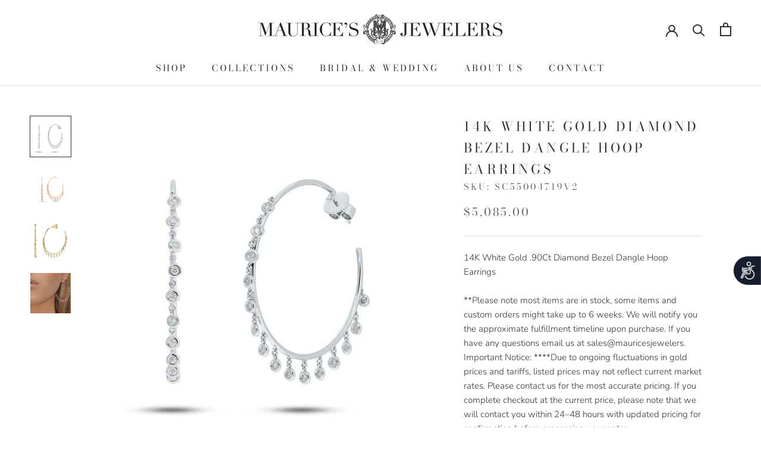

--- FILE ---
content_type: text/html; charset=utf-8
request_url: https://www.mauricesjewelers.com/products/diamond-bezel-hoop-earrings
body_size: 29420
content:
<!doctype html>

<html class="no-js" lang="en">
  <head>
    <meta charset="utf-8"> 
    <meta http-equiv="X-UA-Compatible" content="IE=edge,chrome=1">
    <meta name="viewport" content="width=device-width, initial-scale=1.0, height=device-height, minimum-scale=1.0, maximum-scale=1.0">
    <meta name="theme-color" content="">
<!-- Google Tag Manager -->
<script>(function(w,d,s,l,i){w[l]=w[l]||[];w[l].push({'gtm.start':
new Date().getTime(),event:'gtm.js'});var f=d.getElementsByTagName(s)[0],
j=d.createElement(s),dl=l!='dataLayer'?'&l='+l:'';j.async=true;j.src=
'https://www.googletagmanager.com/gtm.js?id='+i+dl;f.parentNode.insertBefore(j,f);
})(window,document,'script','dataLayer','GTM-TR97MJPL');</script>
<!-- End Google Tag Manager -->
    <title>
      14K White Gold Diamond Bezel Dangle Hoop Earrings &ndash; Maurice&#39;s Jewelers 
    </title>

    
      <!-- Image sitemap verification -->
    <meta name="google-site-verification" content="lptYL4EkJU9_hgzU0ODmfss4Xp6eRWBPVl-2KGEnx_0" /><meta name="description" content="14K White Gold .90Ct Diamond Bezel Dangle Hoop Earrings"><!--Start of javascript noindex and nofollow-->

<script>
document.addEventListener('DOMContentLoaded', function() {
    // Check if URL has parameters but is not a pagination page
    if (window.location.href.indexOf('?') > -1 && !window.location.href.includes('page=')) {
        var metaNoIndex = document.createElement('meta');
        metaNoIndex.name = 'robots';
        metaNoIndex.content = 'noindex';
        document.getElementsByTagName('head')[0].appendChild(metaNoIndex);
    }
});
</script>




<!--End of javascript noindex and nofollow--><link rel="shortcut icon" href="//www.mauricesjewelers.com/cdn/shop/files/Maurices_Jewelers_Logo_Icon_-_Black_96x.png?v=1628641722" type="image/png"><meta property="og:type" content="product">
  <meta property="og:title" content="14K White Gold Diamond Bezel Dangle Hoop Earrings"><meta property="og:image" content="http://www.mauricesjewelers.com/cdn/shop/products/diamond-bezel-dangle-hoop-earrings-earrings.jpg?v=1534361071">
    <meta property="og:image:secure_url" content="https://www.mauricesjewelers.com/cdn/shop/products/diamond-bezel-dangle-hoop-earrings-earrings.jpg?v=1534361071">
    <meta property="og:image:width" content="768">
    <meta property="og:image:height" content="768"><meta property="product:price:amount" content="5,085.00">
  <meta property="product:price:currency" content="USD"><meta property="og:description" content="14K White Gold .90Ct Diamond Bezel Dangle Hoop Earrings"><meta property="og:url" content="https://www.mauricesjewelers.com/products/diamond-bezel-hoop-earrings">
<meta property="og:site_name" content="Maurice&#39;s Jewelers "><meta name="twitter:card" content="summary"><meta name="twitter:title" content="14K White Gold Diamond Bezel Dangle Hoop Earrings">
  <meta name="twitter:description" content="14K White Gold .90Ct Diamond Bezel Dangle Hoop Earrings">
  <meta name="twitter:image" content="https://www.mauricesjewelers.com/cdn/shop/products/diamond-bezel-dangle-hoop-earrings-earrings_600x600_crop_center.jpg?v=1534361071">
    <style>
  @font-face {
  font-family: "Bodoni Moda";
  font-weight: 400;
  font-style: normal;
  font-display: fallback;
  src: url("//www.mauricesjewelers.com/cdn/fonts/bodoni_moda/bodonimoda_n4.025af1859727a91866b3c708393a6dc972156491.woff2") format("woff2"),
       url("//www.mauricesjewelers.com/cdn/fonts/bodoni_moda/bodonimoda_n4.aebb4417dfed0dc5ec4a330249c3862add089916.woff") format("woff");
}

  @font-face {
  font-family: Nunito;
  font-weight: 300;
  font-style: normal;
  font-display: fallback;
  src: url("//www.mauricesjewelers.com/cdn/fonts/nunito/nunito_n3.c1d7c2242f5519d084eafc479d7cc132bcc8c480.woff2") format("woff2"),
       url("//www.mauricesjewelers.com/cdn/fonts/nunito/nunito_n3.d543cae3671591d99f8b7ed9ea9ca8387fc73b09.woff") format("woff");
}


  @font-face {
  font-family: Nunito;
  font-weight: 400;
  font-style: normal;
  font-display: fallback;
  src: url("//www.mauricesjewelers.com/cdn/fonts/nunito/nunito_n4.fc49103dc396b42cae9460289072d384b6c6eb63.woff2") format("woff2"),
       url("//www.mauricesjewelers.com/cdn/fonts/nunito/nunito_n4.5d26d13beeac3116db2479e64986cdeea4c8fbdd.woff") format("woff");
}

  @font-face {
  font-family: Nunito;
  font-weight: 300;
  font-style: italic;
  font-display: fallback;
  src: url("//www.mauricesjewelers.com/cdn/fonts/nunito/nunito_i3.11db3ddffd5485d801b7a5d8a24c3b0e446751f1.woff2") format("woff2"),
       url("//www.mauricesjewelers.com/cdn/fonts/nunito/nunito_i3.7f37c552f86f3fb4c0aae0353840b033f9f464a0.woff") format("woff");
}

  @font-face {
  font-family: Nunito;
  font-weight: 400;
  font-style: italic;
  font-display: fallback;
  src: url("//www.mauricesjewelers.com/cdn/fonts/nunito/nunito_i4.fd53bf99043ab6c570187ed42d1b49192135de96.woff2") format("woff2"),
       url("//www.mauricesjewelers.com/cdn/fonts/nunito/nunito_i4.cb3876a003a73aaae5363bb3e3e99d45ec598cc6.woff") format("woff");
}


  :root {
    --heading-font-family : "Bodoni Moda", serif;
    --heading-font-weight : 400;
    --heading-font-style  : normal;

    --text-font-family : Nunito, sans-serif;
    --text-font-weight : 300;
    --text-font-style  : normal;

    --base-text-font-size   : 15px;
    --default-text-font-size: 14px;--background          : #ffffff;
    --background-rgb      : 255, 255, 255;
    --light-background    : #f3ebe3;
    --light-background-rgb: 243, 235, 227;
    --heading-color       : #303030;
    --text-color          : #303030;
    --text-color-rgb      : 48, 48, 48;
    --text-color-light    : #6a6a6a;
    --text-color-light-rgb: 106, 106, 106;
    --link-color          : #6a6a6a;
    --link-color-rgb      : 106, 106, 106;
    --border-color        : #e0e0e0;
    --border-color-rgb    : 224, 224, 224;

    --button-background    : #303030;
    --button-background-rgb: 48, 48, 48;
    --button-text-color    : #ffffff;

    --header-background       : #ffffff;
    --header-heading-color    : #303030;
    --header-light-text-color : #6a6a6a;
    --header-border-color     : #e0e0e0;

    --footer-background    : #f3ebe3;
    --footer-text-color    : #303030;
    --footer-heading-color : #303030;
    --footer-border-color  : #d6cfc8;

    --navigation-background      : #f3ebe3;
    --navigation-background-rgb  : 243, 235, 227;
    --navigation-text-color      : #303030;
    --navigation-text-color-light: rgba(48, 48, 48, 0.5);
    --navigation-border-color    : rgba(48, 48, 48, 0.25);

    --newsletter-popup-background     : #303030;
    --newsletter-popup-text-color     : #ffffff;
    --newsletter-popup-text-color-rgb : 255, 255, 255;

    --secondary-elements-background       : #f3ebe3;
    --secondary-elements-background-rgb   : 243, 235, 227;
    --secondary-elements-text-color       : #303030;
    --secondary-elements-text-color-light : rgba(48, 48, 48, 0.5);
    --secondary-elements-border-color     : rgba(48, 48, 48, 0.25);

    --product-sale-price-color    : #f94c43;
    --product-sale-price-color-rgb: 249, 76, 67;
    --product-star-rating: #f3ebe3;

    /* Shopify related variables */
    --payment-terms-background-color: #ffffff;

    /* Products */

    --horizontal-spacing-four-products-per-row: 60px;
        --horizontal-spacing-two-products-per-row : 60px;

    --vertical-spacing-four-products-per-row: 60px;
        --vertical-spacing-two-products-per-row : 75px;

    /* Animation */
    --drawer-transition-timing: cubic-bezier(0.645, 0.045, 0.355, 1);
    --header-base-height: 80px; /* We set a default for browsers that do not support CSS variables */

    /* Cursors */
    --cursor-zoom-in-svg    : url(//www.mauricesjewelers.com/cdn/shop/t/16/assets/cursor-zoom-in.svg?v=49906376205261279361632703657);
    --cursor-zoom-in-2x-svg : url(//www.mauricesjewelers.com/cdn/shop/t/16/assets/cursor-zoom-in-2x.svg?v=30035540412166091651632703656);
  }
</style>

<script>
  // IE11 does not have support for CSS variables, so we have to polyfill them
  if (!(((window || {}).CSS || {}).supports && window.CSS.supports('(--a: 0)'))) {
    const script = document.createElement('script');
    script.type = 'text/javascript';
    script.src = 'https://cdn.jsdelivr.net/npm/css-vars-ponyfill@2';
    script.onload = function() {
      cssVars({});
    };

    document.getElementsByTagName('head')[0].appendChild(script);
  }
</script>

    <script>window.performance && window.performance.mark && window.performance.mark('shopify.content_for_header.start');</script><meta name="google-site-verification" content="o6x88pafTmNYSD61YMaRf80L5q87XiKH0cC3rsOQmg4">
<meta id="shopify-digital-wallet" name="shopify-digital-wallet" content="/12432965690/digital_wallets/dialog">
<meta name="shopify-checkout-api-token" content="d1fd16d02f41b4a4837936ee7a76be44">
<meta id="in-context-paypal-metadata" data-shop-id="12432965690" data-venmo-supported="true" data-environment="production" data-locale="en_US" data-paypal-v4="true" data-currency="USD">
<link rel="alternate" type="application/json+oembed" href="https://www.mauricesjewelers.com/products/diamond-bezel-hoop-earrings.oembed">
<script async="async" src="/checkouts/internal/preloads.js?locale=en-US"></script>
<script id="shopify-features" type="application/json">{"accessToken":"d1fd16d02f41b4a4837936ee7a76be44","betas":["rich-media-storefront-analytics"],"domain":"www.mauricesjewelers.com","predictiveSearch":true,"shopId":12432965690,"locale":"en"}</script>
<script>var Shopify = Shopify || {};
Shopify.shop = "shop-maurices-jewelers.myshopify.com";
Shopify.locale = "en";
Shopify.currency = {"active":"USD","rate":"1.0"};
Shopify.country = "US";
Shopify.theme = {"name":"Prestige 2021 Website","id":127411585217,"schema_name":"Prestige","schema_version":"5.3.4","theme_store_id":855,"role":"main"};
Shopify.theme.handle = "null";
Shopify.theme.style = {"id":null,"handle":null};
Shopify.cdnHost = "www.mauricesjewelers.com/cdn";
Shopify.routes = Shopify.routes || {};
Shopify.routes.root = "/";</script>
<script type="module">!function(o){(o.Shopify=o.Shopify||{}).modules=!0}(window);</script>
<script>!function(o){function n(){var o=[];function n(){o.push(Array.prototype.slice.apply(arguments))}return n.q=o,n}var t=o.Shopify=o.Shopify||{};t.loadFeatures=n(),t.autoloadFeatures=n()}(window);</script>
<script id="shop-js-analytics" type="application/json">{"pageType":"product"}</script>
<script defer="defer" async type="module" src="//www.mauricesjewelers.com/cdn/shopifycloud/shop-js/modules/v2/client.init-shop-cart-sync_BT-GjEfc.en.esm.js"></script>
<script defer="defer" async type="module" src="//www.mauricesjewelers.com/cdn/shopifycloud/shop-js/modules/v2/chunk.common_D58fp_Oc.esm.js"></script>
<script defer="defer" async type="module" src="//www.mauricesjewelers.com/cdn/shopifycloud/shop-js/modules/v2/chunk.modal_xMitdFEc.esm.js"></script>
<script type="module">
  await import("//www.mauricesjewelers.com/cdn/shopifycloud/shop-js/modules/v2/client.init-shop-cart-sync_BT-GjEfc.en.esm.js");
await import("//www.mauricesjewelers.com/cdn/shopifycloud/shop-js/modules/v2/chunk.common_D58fp_Oc.esm.js");
await import("//www.mauricesjewelers.com/cdn/shopifycloud/shop-js/modules/v2/chunk.modal_xMitdFEc.esm.js");

  window.Shopify.SignInWithShop?.initShopCartSync?.({"fedCMEnabled":true,"windoidEnabled":true});

</script>
<script>(function() {
  var isLoaded = false;
  function asyncLoad() {
    if (isLoaded) return;
    isLoaded = true;
    var urls = ["https:\/\/shopify.covet.pics\/covet-pics-widget-inject.js?shop=shop-maurices-jewelers.myshopify.com","https:\/\/static.klaviyo.com\/onsite\/js\/klaviyo.js?company_id=JppUzC\u0026shop=shop-maurices-jewelers.myshopify.com","https:\/\/cks3.amplifiedcdn.com\/ckjs.production.min.js?unique_id=shop-maurices-jewelers.myshopify.com\u0026shop=shop-maurices-jewelers.myshopify.com","https:\/\/ccjs.amplifiedcdn.com\/ccjs.umd.js?unique_id=shop-maurices-jewelers.myshopify.com\u0026shop=shop-maurices-jewelers.myshopify.com","https:\/\/www.adevole.com\/products\/whatsapp-leads\/assets\/js\/shopify-script.js?shop=shop-maurices-jewelers.myshopify.com"];
    for (var i = 0; i < urls.length; i++) {
      var s = document.createElement('script');
      s.type = 'text/javascript';
      s.async = true;
      s.src = urls[i];
      var x = document.getElementsByTagName('script')[0];
      x.parentNode.insertBefore(s, x);
    }
  };
  if(window.attachEvent) {
    window.attachEvent('onload', asyncLoad);
  } else {
    window.addEventListener('load', asyncLoad, false);
  }
})();</script>
<script id="__st">var __st={"a":12432965690,"offset":-18000,"reqid":"eb7708f6-8ecf-428b-abb0-bd8f3409c0f9-1769273014","pageurl":"www.mauricesjewelers.com\/products\/diamond-bezel-hoop-earrings","u":"6462fc7cd8d7","p":"product","rtyp":"product","rid":1709126615098};</script>
<script>window.ShopifyPaypalV4VisibilityTracking = true;</script>
<script id="captcha-bootstrap">!function(){'use strict';const t='contact',e='account',n='new_comment',o=[[t,t],['blogs',n],['comments',n],[t,'customer']],c=[[e,'customer_login'],[e,'guest_login'],[e,'recover_customer_password'],[e,'create_customer']],r=t=>t.map((([t,e])=>`form[action*='/${t}']:not([data-nocaptcha='true']) input[name='form_type'][value='${e}']`)).join(','),a=t=>()=>t?[...document.querySelectorAll(t)].map((t=>t.form)):[];function s(){const t=[...o],e=r(t);return a(e)}const i='password',u='form_key',d=['recaptcha-v3-token','g-recaptcha-response','h-captcha-response',i],f=()=>{try{return window.sessionStorage}catch{return}},m='__shopify_v',_=t=>t.elements[u];function p(t,e,n=!1){try{const o=window.sessionStorage,c=JSON.parse(o.getItem(e)),{data:r}=function(t){const{data:e,action:n}=t;return t[m]||n?{data:e,action:n}:{data:t,action:n}}(c);for(const[e,n]of Object.entries(r))t.elements[e]&&(t.elements[e].value=n);n&&o.removeItem(e)}catch(o){console.error('form repopulation failed',{error:o})}}const l='form_type',E='cptcha';function T(t){t.dataset[E]=!0}const w=window,h=w.document,L='Shopify',v='ce_forms',y='captcha';let A=!1;((t,e)=>{const n=(g='f06e6c50-85a8-45c8-87d0-21a2b65856fe',I='https://cdn.shopify.com/shopifycloud/storefront-forms-hcaptcha/ce_storefront_forms_captcha_hcaptcha.v1.5.2.iife.js',D={infoText:'Protected by hCaptcha',privacyText:'Privacy',termsText:'Terms'},(t,e,n)=>{const o=w[L][v],c=o.bindForm;if(c)return c(t,g,e,D).then(n);var r;o.q.push([[t,g,e,D],n]),r=I,A||(h.body.append(Object.assign(h.createElement('script'),{id:'captcha-provider',async:!0,src:r})),A=!0)});var g,I,D;w[L]=w[L]||{},w[L][v]=w[L][v]||{},w[L][v].q=[],w[L][y]=w[L][y]||{},w[L][y].protect=function(t,e){n(t,void 0,e),T(t)},Object.freeze(w[L][y]),function(t,e,n,w,h,L){const[v,y,A,g]=function(t,e,n){const i=e?o:[],u=t?c:[],d=[...i,...u],f=r(d),m=r(i),_=r(d.filter((([t,e])=>n.includes(e))));return[a(f),a(m),a(_),s()]}(w,h,L),I=t=>{const e=t.target;return e instanceof HTMLFormElement?e:e&&e.form},D=t=>v().includes(t);t.addEventListener('submit',(t=>{const e=I(t);if(!e)return;const n=D(e)&&!e.dataset.hcaptchaBound&&!e.dataset.recaptchaBound,o=_(e),c=g().includes(e)&&(!o||!o.value);(n||c)&&t.preventDefault(),c&&!n&&(function(t){try{if(!f())return;!function(t){const e=f();if(!e)return;const n=_(t);if(!n)return;const o=n.value;o&&e.removeItem(o)}(t);const e=Array.from(Array(32),(()=>Math.random().toString(36)[2])).join('');!function(t,e){_(t)||t.append(Object.assign(document.createElement('input'),{type:'hidden',name:u})),t.elements[u].value=e}(t,e),function(t,e){const n=f();if(!n)return;const o=[...t.querySelectorAll(`input[type='${i}']`)].map((({name:t})=>t)),c=[...d,...o],r={};for(const[a,s]of new FormData(t).entries())c.includes(a)||(r[a]=s);n.setItem(e,JSON.stringify({[m]:1,action:t.action,data:r}))}(t,e)}catch(e){console.error('failed to persist form',e)}}(e),e.submit())}));const S=(t,e)=>{t&&!t.dataset[E]&&(n(t,e.some((e=>e===t))),T(t))};for(const o of['focusin','change'])t.addEventListener(o,(t=>{const e=I(t);D(e)&&S(e,y())}));const B=e.get('form_key'),M=e.get(l),P=B&&M;t.addEventListener('DOMContentLoaded',(()=>{const t=y();if(P)for(const e of t)e.elements[l].value===M&&p(e,B);[...new Set([...A(),...v().filter((t=>'true'===t.dataset.shopifyCaptcha))])].forEach((e=>S(e,t)))}))}(h,new URLSearchParams(w.location.search),n,t,e,['guest_login'])})(!0,!0)}();</script>
<script integrity="sha256-4kQ18oKyAcykRKYeNunJcIwy7WH5gtpwJnB7kiuLZ1E=" data-source-attribution="shopify.loadfeatures" defer="defer" src="//www.mauricesjewelers.com/cdn/shopifycloud/storefront/assets/storefront/load_feature-a0a9edcb.js" crossorigin="anonymous"></script>
<script data-source-attribution="shopify.dynamic_checkout.dynamic.init">var Shopify=Shopify||{};Shopify.PaymentButton=Shopify.PaymentButton||{isStorefrontPortableWallets:!0,init:function(){window.Shopify.PaymentButton.init=function(){};var t=document.createElement("script");t.src="https://www.mauricesjewelers.com/cdn/shopifycloud/portable-wallets/latest/portable-wallets.en.js",t.type="module",document.head.appendChild(t)}};
</script>
<script data-source-attribution="shopify.dynamic_checkout.buyer_consent">
  function portableWalletsHideBuyerConsent(e){var t=document.getElementById("shopify-buyer-consent"),n=document.getElementById("shopify-subscription-policy-button");t&&n&&(t.classList.add("hidden"),t.setAttribute("aria-hidden","true"),n.removeEventListener("click",e))}function portableWalletsShowBuyerConsent(e){var t=document.getElementById("shopify-buyer-consent"),n=document.getElementById("shopify-subscription-policy-button");t&&n&&(t.classList.remove("hidden"),t.removeAttribute("aria-hidden"),n.addEventListener("click",e))}window.Shopify?.PaymentButton&&(window.Shopify.PaymentButton.hideBuyerConsent=portableWalletsHideBuyerConsent,window.Shopify.PaymentButton.showBuyerConsent=portableWalletsShowBuyerConsent);
</script>
<script>
  function portableWalletsCleanup(e){e&&e.src&&console.error("Failed to load portable wallets script "+e.src);var t=document.querySelectorAll("shopify-accelerated-checkout .shopify-payment-button__skeleton, shopify-accelerated-checkout-cart .wallet-cart-button__skeleton"),e=document.getElementById("shopify-buyer-consent");for(let e=0;e<t.length;e++)t[e].remove();e&&e.remove()}function portableWalletsNotLoadedAsModule(e){e instanceof ErrorEvent&&"string"==typeof e.message&&e.message.includes("import.meta")&&"string"==typeof e.filename&&e.filename.includes("portable-wallets")&&(window.removeEventListener("error",portableWalletsNotLoadedAsModule),window.Shopify.PaymentButton.failedToLoad=e,"loading"===document.readyState?document.addEventListener("DOMContentLoaded",window.Shopify.PaymentButton.init):window.Shopify.PaymentButton.init())}window.addEventListener("error",portableWalletsNotLoadedAsModule);
</script>

<script type="module" src="https://www.mauricesjewelers.com/cdn/shopifycloud/portable-wallets/latest/portable-wallets.en.js" onError="portableWalletsCleanup(this)" crossorigin="anonymous"></script>
<script nomodule>
  document.addEventListener("DOMContentLoaded", portableWalletsCleanup);
</script>

<link id="shopify-accelerated-checkout-styles" rel="stylesheet" media="screen" href="https://www.mauricesjewelers.com/cdn/shopifycloud/portable-wallets/latest/accelerated-checkout-backwards-compat.css" crossorigin="anonymous">
<style id="shopify-accelerated-checkout-cart">
        #shopify-buyer-consent {
  margin-top: 1em;
  display: inline-block;
  width: 100%;
}

#shopify-buyer-consent.hidden {
  display: none;
}

#shopify-subscription-policy-button {
  background: none;
  border: none;
  padding: 0;
  text-decoration: underline;
  font-size: inherit;
  cursor: pointer;
}

#shopify-subscription-policy-button::before {
  box-shadow: none;
}

      </style>

<script>window.performance && window.performance.mark && window.performance.mark('shopify.content_for_header.end');</script>

    <link rel="stylesheet" href="//www.mauricesjewelers.com/cdn/shop/t/16/assets/theme.css?v=96932438862451898031636991507">

    <script>// This allows to expose several variables to the global scope, to be used in scripts
      window.theme = {
        pageType: "product",
        moneyFormat: "${{amount}}",
        moneyWithCurrencyFormat: "${{amount}} USD",
        currencyCodeEnabled: false,
        productImageSize: "natural",
        searchMode: "product,article,page",
        showPageTransition: false,
        showElementStaggering: false,
        showImageZooming: true
      };

      window.routes = {
        rootUrl: "\/",
        rootUrlWithoutSlash: '',
        cartUrl: "\/cart",
        cartAddUrl: "\/cart\/add",
        cartChangeUrl: "\/cart\/change",
        searchUrl: "\/search",
        productRecommendationsUrl: "\/recommendations\/products"
      };

      window.languages = {
        cartAddNote: "Add Order Note",
        cartEditNote: "Edit Order Note",
        productImageLoadingError: "This image could not be loaded. Please try to reload the page.",
        productFormAddToCart: "Add to cart",
        productFormUnavailable: "Unavailable",
        productFormSoldOut: "Sold Out",
        shippingEstimatorOneResult: "1 option available:",
        shippingEstimatorMoreResults: "{{count}} options available:",
        shippingEstimatorNoResults: "No shipping could be found"
      };

      window.lazySizesConfig = {
        loadHidden: false,
        hFac: 0.5,
        expFactor: 2,
        ricTimeout: 150,
        lazyClass: 'Image--lazyLoad',
        loadingClass: 'Image--lazyLoading',
        loadedClass: 'Image--lazyLoaded'
      };

      document.documentElement.className = document.documentElement.className.replace('no-js', 'js');
      document.documentElement.style.setProperty('--window-height', window.innerHeight + 'px');

      // We do a quick detection of some features (we could use Modernizr but for so little...)
      (function() {
        document.documentElement.className += ((window.CSS && window.CSS.supports('(position: sticky) or (position: -webkit-sticky)')) ? ' supports-sticky' : ' no-supports-sticky');
        document.documentElement.className += (window.matchMedia('(-moz-touch-enabled: 1), (hover: none)')).matches ? ' no-supports-hover' : ' supports-hover';
      }());

      
    </script>

    <script src="//www.mauricesjewelers.com/cdn/shop/t/16/assets/lazysizes.min.js?v=174358363404432586981632701650" async></script><script src="//www.mauricesjewelers.com/cdn/shop/t/16/assets/libs.min.js?v=26178543184394469741632701651" defer></script>
    <script src="//www.mauricesjewelers.com/cdn/shop/t/16/assets/theme.js?v=58358707770092101231650331104" defer></script>
    <script src="//www.mauricesjewelers.com/cdn/shop/t/16/assets/custom.js?v=183944157590872491501632701650" defer></script>

    <script>
      (function () {
        window.onpageshow = function() {
          if (window.theme.showPageTransition) {
            var pageTransition = document.querySelector('.PageTransition');

            if (pageTransition) {
              pageTransition.style.visibility = 'visible';
              pageTransition.style.opacity = '0';
            }
          }

          // When the page is loaded from the cache, we have to reload the cart content
          document.documentElement.dispatchEvent(new CustomEvent('cart:refresh', {
            bubbles: true
          }));
        };
      })();
    </script>

    
  <script type="application/ld+json">
  {
    "@context": "http://schema.org",
    "@type": "Product",
    "offers": [{
          "@type": "Offer",
          "name": "Default Title",
          "availability":"https://schema.org/InStock",
          "price": 5085.0,
          "priceCurrency": "USD",
          "priceValidUntil": "2026-02-03","sku": "SC55004719V2","url": "/products/diamond-bezel-hoop-earrings?variant=15949007093818"
        }
],
      "mpn": "1-150-7465",
      "productId": "1-150-7465",
    "brand": {
      "name": "Maurice's Jewelers"
    },
    "name": "14K White Gold Diamond Bezel Dangle Hoop Earrings",
    "description": "14K White Gold .90Ct Diamond Bezel Dangle Hoop Earrings",
    "category": "Earrings",
    "url": "/products/diamond-bezel-hoop-earrings",
    "sku": "SC55004719V2",
    "image": {
      "@type": "ImageObject",
      "url": "https://www.mauricesjewelers.com/cdn/shop/products/diamond-bezel-dangle-hoop-earrings-earrings_1024x.jpg?v=1534361071",
      "image": "https://www.mauricesjewelers.com/cdn/shop/products/diamond-bezel-dangle-hoop-earrings-earrings_1024x.jpg?v=1534361071",
      "name": "14K White Gold Diamond Bezel Dangle Hoop Earrings-Earrings-Maurice's Jewelers-",
      "width": "1024",
      "height": "1024"
    }
  }
  </script>



  <script type="application/ld+json">
  {
    "@context": "http://schema.org",
    "@type": "BreadcrumbList",
  "itemListElement": [{
      "@type": "ListItem",
      "position": 1,
      "name": "Home",
      "item": "https://www.mauricesjewelers.com"
    },{
          "@type": "ListItem",
          "position": 2,
          "name": "14K White Gold Diamond Bezel Dangle Hoop Earrings",
          "item": "https://www.mauricesjewelers.com/products/diamond-bezel-hoop-earrings"
        }]
  }
  </script>

  <script>window.is_hulkpo_installed=true</script><!--Gem_Page_Header_Script-->
    


<!--End_Gem_Page_Header_Script-->
<!-- BeginConsistentCartAddon -->  <script>    Shopify.customer_logged_in = false ;  Shopify.customer_email = "" ;  Shopify.log_uuids = true;    </script>  <!-- EndConsistentCartAddon -->



    <link rel="canonical" href="https://www.mauricesjewelers.com/products/diamond-bezel-hoop-earrings">
    




  <!-- BEGIN app block: shopify://apps/gempages-builder/blocks/embed-gp-script-head/20b379d4-1b20-474c-a6ca-665c331919f3 -->














<!-- END app block --><link href="https://monorail-edge.shopifysvc.com" rel="dns-prefetch">
<script>(function(){if ("sendBeacon" in navigator && "performance" in window) {try {var session_token_from_headers = performance.getEntriesByType('navigation')[0].serverTiming.find(x => x.name == '_s').description;} catch {var session_token_from_headers = undefined;}var session_cookie_matches = document.cookie.match(/_shopify_s=([^;]*)/);var session_token_from_cookie = session_cookie_matches && session_cookie_matches.length === 2 ? session_cookie_matches[1] : "";var session_token = session_token_from_headers || session_token_from_cookie || "";function handle_abandonment_event(e) {var entries = performance.getEntries().filter(function(entry) {return /monorail-edge.shopifysvc.com/.test(entry.name);});if (!window.abandonment_tracked && entries.length === 0) {window.abandonment_tracked = true;var currentMs = Date.now();var navigation_start = performance.timing.navigationStart;var payload = {shop_id: 12432965690,url: window.location.href,navigation_start,duration: currentMs - navigation_start,session_token,page_type: "product"};window.navigator.sendBeacon("https://monorail-edge.shopifysvc.com/v1/produce", JSON.stringify({schema_id: "online_store_buyer_site_abandonment/1.1",payload: payload,metadata: {event_created_at_ms: currentMs,event_sent_at_ms: currentMs}}));}}window.addEventListener('pagehide', handle_abandonment_event);}}());</script>
<script id="web-pixels-manager-setup">(function e(e,d,r,n,o){if(void 0===o&&(o={}),!Boolean(null===(a=null===(i=window.Shopify)||void 0===i?void 0:i.analytics)||void 0===a?void 0:a.replayQueue)){var i,a;window.Shopify=window.Shopify||{};var t=window.Shopify;t.analytics=t.analytics||{};var s=t.analytics;s.replayQueue=[],s.publish=function(e,d,r){return s.replayQueue.push([e,d,r]),!0};try{self.performance.mark("wpm:start")}catch(e){}var l=function(){var e={modern:/Edge?\/(1{2}[4-9]|1[2-9]\d|[2-9]\d{2}|\d{4,})\.\d+(\.\d+|)|Firefox\/(1{2}[4-9]|1[2-9]\d|[2-9]\d{2}|\d{4,})\.\d+(\.\d+|)|Chrom(ium|e)\/(9{2}|\d{3,})\.\d+(\.\d+|)|(Maci|X1{2}).+ Version\/(15\.\d+|(1[6-9]|[2-9]\d|\d{3,})\.\d+)([,.]\d+|)( \(\w+\)|)( Mobile\/\w+|) Safari\/|Chrome.+OPR\/(9{2}|\d{3,})\.\d+\.\d+|(CPU[ +]OS|iPhone[ +]OS|CPU[ +]iPhone|CPU IPhone OS|CPU iPad OS)[ +]+(15[._]\d+|(1[6-9]|[2-9]\d|\d{3,})[._]\d+)([._]\d+|)|Android:?[ /-](13[3-9]|1[4-9]\d|[2-9]\d{2}|\d{4,})(\.\d+|)(\.\d+|)|Android.+Firefox\/(13[5-9]|1[4-9]\d|[2-9]\d{2}|\d{4,})\.\d+(\.\d+|)|Android.+Chrom(ium|e)\/(13[3-9]|1[4-9]\d|[2-9]\d{2}|\d{4,})\.\d+(\.\d+|)|SamsungBrowser\/([2-9]\d|\d{3,})\.\d+/,legacy:/Edge?\/(1[6-9]|[2-9]\d|\d{3,})\.\d+(\.\d+|)|Firefox\/(5[4-9]|[6-9]\d|\d{3,})\.\d+(\.\d+|)|Chrom(ium|e)\/(5[1-9]|[6-9]\d|\d{3,})\.\d+(\.\d+|)([\d.]+$|.*Safari\/(?![\d.]+ Edge\/[\d.]+$))|(Maci|X1{2}).+ Version\/(10\.\d+|(1[1-9]|[2-9]\d|\d{3,})\.\d+)([,.]\d+|)( \(\w+\)|)( Mobile\/\w+|) Safari\/|Chrome.+OPR\/(3[89]|[4-9]\d|\d{3,})\.\d+\.\d+|(CPU[ +]OS|iPhone[ +]OS|CPU[ +]iPhone|CPU IPhone OS|CPU iPad OS)[ +]+(10[._]\d+|(1[1-9]|[2-9]\d|\d{3,})[._]\d+)([._]\d+|)|Android:?[ /-](13[3-9]|1[4-9]\d|[2-9]\d{2}|\d{4,})(\.\d+|)(\.\d+|)|Mobile Safari.+OPR\/([89]\d|\d{3,})\.\d+\.\d+|Android.+Firefox\/(13[5-9]|1[4-9]\d|[2-9]\d{2}|\d{4,})\.\d+(\.\d+|)|Android.+Chrom(ium|e)\/(13[3-9]|1[4-9]\d|[2-9]\d{2}|\d{4,})\.\d+(\.\d+|)|Android.+(UC? ?Browser|UCWEB|U3)[ /]?(15\.([5-9]|\d{2,})|(1[6-9]|[2-9]\d|\d{3,})\.\d+)\.\d+|SamsungBrowser\/(5\.\d+|([6-9]|\d{2,})\.\d+)|Android.+MQ{2}Browser\/(14(\.(9|\d{2,})|)|(1[5-9]|[2-9]\d|\d{3,})(\.\d+|))(\.\d+|)|K[Aa][Ii]OS\/(3\.\d+|([4-9]|\d{2,})\.\d+)(\.\d+|)/},d=e.modern,r=e.legacy,n=navigator.userAgent;return n.match(d)?"modern":n.match(r)?"legacy":"unknown"}(),u="modern"===l?"modern":"legacy",c=(null!=n?n:{modern:"",legacy:""})[u],f=function(e){return[e.baseUrl,"/wpm","/b",e.hashVersion,"modern"===e.buildTarget?"m":"l",".js"].join("")}({baseUrl:d,hashVersion:r,buildTarget:u}),m=function(e){var d=e.version,r=e.bundleTarget,n=e.surface,o=e.pageUrl,i=e.monorailEndpoint;return{emit:function(e){var a=e.status,t=e.errorMsg,s=(new Date).getTime(),l=JSON.stringify({metadata:{event_sent_at_ms:s},events:[{schema_id:"web_pixels_manager_load/3.1",payload:{version:d,bundle_target:r,page_url:o,status:a,surface:n,error_msg:t},metadata:{event_created_at_ms:s}}]});if(!i)return console&&console.warn&&console.warn("[Web Pixels Manager] No Monorail endpoint provided, skipping logging."),!1;try{return self.navigator.sendBeacon.bind(self.navigator)(i,l)}catch(e){}var u=new XMLHttpRequest;try{return u.open("POST",i,!0),u.setRequestHeader("Content-Type","text/plain"),u.send(l),!0}catch(e){return console&&console.warn&&console.warn("[Web Pixels Manager] Got an unhandled error while logging to Monorail."),!1}}}}({version:r,bundleTarget:l,surface:e.surface,pageUrl:self.location.href,monorailEndpoint:e.monorailEndpoint});try{o.browserTarget=l,function(e){var d=e.src,r=e.async,n=void 0===r||r,o=e.onload,i=e.onerror,a=e.sri,t=e.scriptDataAttributes,s=void 0===t?{}:t,l=document.createElement("script"),u=document.querySelector("head"),c=document.querySelector("body");if(l.async=n,l.src=d,a&&(l.integrity=a,l.crossOrigin="anonymous"),s)for(var f in s)if(Object.prototype.hasOwnProperty.call(s,f))try{l.dataset[f]=s[f]}catch(e){}if(o&&l.addEventListener("load",o),i&&l.addEventListener("error",i),u)u.appendChild(l);else{if(!c)throw new Error("Did not find a head or body element to append the script");c.appendChild(l)}}({src:f,async:!0,onload:function(){if(!function(){var e,d;return Boolean(null===(d=null===(e=window.Shopify)||void 0===e?void 0:e.analytics)||void 0===d?void 0:d.initialized)}()){var d=window.webPixelsManager.init(e)||void 0;if(d){var r=window.Shopify.analytics;r.replayQueue.forEach((function(e){var r=e[0],n=e[1],o=e[2];d.publishCustomEvent(r,n,o)})),r.replayQueue=[],r.publish=d.publishCustomEvent,r.visitor=d.visitor,r.initialized=!0}}},onerror:function(){return m.emit({status:"failed",errorMsg:"".concat(f," has failed to load")})},sri:function(e){var d=/^sha384-[A-Za-z0-9+/=]+$/;return"string"==typeof e&&d.test(e)}(c)?c:"",scriptDataAttributes:o}),m.emit({status:"loading"})}catch(e){m.emit({status:"failed",errorMsg:(null==e?void 0:e.message)||"Unknown error"})}}})({shopId: 12432965690,storefrontBaseUrl: "https://www.mauricesjewelers.com",extensionsBaseUrl: "https://extensions.shopifycdn.com/cdn/shopifycloud/web-pixels-manager",monorailEndpoint: "https://monorail-edge.shopifysvc.com/unstable/produce_batch",surface: "storefront-renderer",enabledBetaFlags: ["2dca8a86"],webPixelsConfigList: [{"id":"807764183","configuration":"{\"accountID\":\"936918\"}","eventPayloadVersion":"v1","runtimeContext":"STRICT","scriptVersion":"0a69f6d02538fd56e20f2f152efb5318","type":"APP","apiClientId":11218583553,"privacyPurposes":["ANALYTICS","MARKETING","SALE_OF_DATA"],"dataSharingAdjustments":{"protectedCustomerApprovalScopes":["read_customer_address","read_customer_email","read_customer_name","read_customer_personal_data","read_customer_phone"]}},{"id":"475463895","configuration":"{\"config\":\"{\\\"pixel_id\\\":\\\"AW-781881477\\\",\\\"google_tag_ids\\\":[\\\"AW-781881477\\\",\\\"GT-WRCZG83\\\"],\\\"target_country\\\":\\\"US\\\",\\\"gtag_events\\\":[{\\\"type\\\":\\\"search\\\",\\\"action_label\\\":\\\"AW-781881477\\\/tQDzCL7e9IsBEIWh6vQC\\\"},{\\\"type\\\":\\\"begin_checkout\\\",\\\"action_label\\\":\\\"AW-781881477\\\/n59gCLve9IsBEIWh6vQC\\\"},{\\\"type\\\":\\\"view_item\\\",\\\"action_label\\\":[\\\"AW-781881477\\\/oVcaCLXe9IsBEIWh6vQC\\\",\\\"MC-02KL4YK2XJ\\\"]},{\\\"type\\\":\\\"purchase\\\",\\\"action_label\\\":[\\\"AW-781881477\\\/VsVSCLLe9IsBEIWh6vQC\\\",\\\"MC-02KL4YK2XJ\\\"]},{\\\"type\\\":\\\"page_view\\\",\\\"action_label\\\":[\\\"AW-781881477\\\/bcuLCK_e9IsBEIWh6vQC\\\",\\\"MC-02KL4YK2XJ\\\"]},{\\\"type\\\":\\\"add_payment_info\\\",\\\"action_label\\\":\\\"AW-781881477\\\/ZX62CMHe9IsBEIWh6vQC\\\"},{\\\"type\\\":\\\"add_to_cart\\\",\\\"action_label\\\":\\\"AW-781881477\\\/MOgzCLje9IsBEIWh6vQC\\\"}],\\\"enable_monitoring_mode\\\":false}\"}","eventPayloadVersion":"v1","runtimeContext":"OPEN","scriptVersion":"b2a88bafab3e21179ed38636efcd8a93","type":"APP","apiClientId":1780363,"privacyPurposes":[],"dataSharingAdjustments":{"protectedCustomerApprovalScopes":["read_customer_address","read_customer_email","read_customer_name","read_customer_personal_data","read_customer_phone"]}},{"id":"181993687","configuration":"{\"pixel_id\":\"307051313431589\",\"pixel_type\":\"facebook_pixel\",\"metaapp_system_user_token\":\"-\"}","eventPayloadVersion":"v1","runtimeContext":"OPEN","scriptVersion":"ca16bc87fe92b6042fbaa3acc2fbdaa6","type":"APP","apiClientId":2329312,"privacyPurposes":["ANALYTICS","MARKETING","SALE_OF_DATA"],"dataSharingAdjustments":{"protectedCustomerApprovalScopes":["read_customer_address","read_customer_email","read_customer_name","read_customer_personal_data","read_customer_phone"]}},{"id":"128319703","configuration":"{\"tagID\":\"2612561754785\"}","eventPayloadVersion":"v1","runtimeContext":"STRICT","scriptVersion":"18031546ee651571ed29edbe71a3550b","type":"APP","apiClientId":3009811,"privacyPurposes":["ANALYTICS","MARKETING","SALE_OF_DATA"],"dataSharingAdjustments":{"protectedCustomerApprovalScopes":["read_customer_address","read_customer_email","read_customer_name","read_customer_personal_data","read_customer_phone"]}},{"id":"64192727","eventPayloadVersion":"v1","runtimeContext":"LAX","scriptVersion":"1","type":"CUSTOM","privacyPurposes":["MARKETING"],"name":"Meta pixel (migrated)"},{"id":"73760983","eventPayloadVersion":"v1","runtimeContext":"LAX","scriptVersion":"1","type":"CUSTOM","privacyPurposes":["ANALYTICS"],"name":"Google Analytics tag (migrated)"},{"id":"shopify-app-pixel","configuration":"{}","eventPayloadVersion":"v1","runtimeContext":"STRICT","scriptVersion":"0450","apiClientId":"shopify-pixel","type":"APP","privacyPurposes":["ANALYTICS","MARKETING"]},{"id":"shopify-custom-pixel","eventPayloadVersion":"v1","runtimeContext":"LAX","scriptVersion":"0450","apiClientId":"shopify-pixel","type":"CUSTOM","privacyPurposes":["ANALYTICS","MARKETING"]}],isMerchantRequest: false,initData: {"shop":{"name":"Maurice's Jewelers ","paymentSettings":{"currencyCode":"USD"},"myshopifyDomain":"shop-maurices-jewelers.myshopify.com","countryCode":"US","storefrontUrl":"https:\/\/www.mauricesjewelers.com"},"customer":null,"cart":null,"checkout":null,"productVariants":[{"price":{"amount":5085.0,"currencyCode":"USD"},"product":{"title":"14K White Gold Diamond Bezel Dangle Hoop Earrings","vendor":"Maurice's Jewelers","id":"1709126615098","untranslatedTitle":"14K White Gold Diamond Bezel Dangle Hoop Earrings","url":"\/products\/diamond-bezel-hoop-earrings","type":"Earrings"},"id":"15949007093818","image":{"src":"\/\/www.mauricesjewelers.com\/cdn\/shop\/products\/diamond-bezel-dangle-hoop-earrings-earrings.jpg?v=1534361071"},"sku":"SC55004719V2","title":"Default Title","untranslatedTitle":"Default Title"}],"purchasingCompany":null},},"https://www.mauricesjewelers.com/cdn","fcfee988w5aeb613cpc8e4bc33m6693e112",{"modern":"","legacy":""},{"shopId":"12432965690","storefrontBaseUrl":"https:\/\/www.mauricesjewelers.com","extensionBaseUrl":"https:\/\/extensions.shopifycdn.com\/cdn\/shopifycloud\/web-pixels-manager","surface":"storefront-renderer","enabledBetaFlags":"[\"2dca8a86\"]","isMerchantRequest":"false","hashVersion":"fcfee988w5aeb613cpc8e4bc33m6693e112","publish":"custom","events":"[[\"page_viewed\",{}],[\"product_viewed\",{\"productVariant\":{\"price\":{\"amount\":5085.0,\"currencyCode\":\"USD\"},\"product\":{\"title\":\"14K White Gold Diamond Bezel Dangle Hoop Earrings\",\"vendor\":\"Maurice's Jewelers\",\"id\":\"1709126615098\",\"untranslatedTitle\":\"14K White Gold Diamond Bezel Dangle Hoop Earrings\",\"url\":\"\/products\/diamond-bezel-hoop-earrings\",\"type\":\"Earrings\"},\"id\":\"15949007093818\",\"image\":{\"src\":\"\/\/www.mauricesjewelers.com\/cdn\/shop\/products\/diamond-bezel-dangle-hoop-earrings-earrings.jpg?v=1534361071\"},\"sku\":\"SC55004719V2\",\"title\":\"Default Title\",\"untranslatedTitle\":\"Default Title\"}}]]"});</script><script>
  window.ShopifyAnalytics = window.ShopifyAnalytics || {};
  window.ShopifyAnalytics.meta = window.ShopifyAnalytics.meta || {};
  window.ShopifyAnalytics.meta.currency = 'USD';
  var meta = {"product":{"id":1709126615098,"gid":"gid:\/\/shopify\/Product\/1709126615098","vendor":"Maurice's Jewelers","type":"Earrings","handle":"diamond-bezel-hoop-earrings","variants":[{"id":15949007093818,"price":508500,"name":"14K White Gold Diamond Bezel Dangle Hoop Earrings","public_title":null,"sku":"SC55004719V2"}],"remote":false},"page":{"pageType":"product","resourceType":"product","resourceId":1709126615098,"requestId":"eb7708f6-8ecf-428b-abb0-bd8f3409c0f9-1769273014"}};
  for (var attr in meta) {
    window.ShopifyAnalytics.meta[attr] = meta[attr];
  }
</script>
<script class="analytics">
  (function () {
    var customDocumentWrite = function(content) {
      var jquery = null;

      if (window.jQuery) {
        jquery = window.jQuery;
      } else if (window.Checkout && window.Checkout.$) {
        jquery = window.Checkout.$;
      }

      if (jquery) {
        jquery('body').append(content);
      }
    };

    var hasLoggedConversion = function(token) {
      if (token) {
        return document.cookie.indexOf('loggedConversion=' + token) !== -1;
      }
      return false;
    }

    var setCookieIfConversion = function(token) {
      if (token) {
        var twoMonthsFromNow = new Date(Date.now());
        twoMonthsFromNow.setMonth(twoMonthsFromNow.getMonth() + 2);

        document.cookie = 'loggedConversion=' + token + '; expires=' + twoMonthsFromNow;
      }
    }

    var trekkie = window.ShopifyAnalytics.lib = window.trekkie = window.trekkie || [];
    if (trekkie.integrations) {
      return;
    }
    trekkie.methods = [
      'identify',
      'page',
      'ready',
      'track',
      'trackForm',
      'trackLink'
    ];
    trekkie.factory = function(method) {
      return function() {
        var args = Array.prototype.slice.call(arguments);
        args.unshift(method);
        trekkie.push(args);
        return trekkie;
      };
    };
    for (var i = 0; i < trekkie.methods.length; i++) {
      var key = trekkie.methods[i];
      trekkie[key] = trekkie.factory(key);
    }
    trekkie.load = function(config) {
      trekkie.config = config || {};
      trekkie.config.initialDocumentCookie = document.cookie;
      var first = document.getElementsByTagName('script')[0];
      var script = document.createElement('script');
      script.type = 'text/javascript';
      script.onerror = function(e) {
        var scriptFallback = document.createElement('script');
        scriptFallback.type = 'text/javascript';
        scriptFallback.onerror = function(error) {
                var Monorail = {
      produce: function produce(monorailDomain, schemaId, payload) {
        var currentMs = new Date().getTime();
        var event = {
          schema_id: schemaId,
          payload: payload,
          metadata: {
            event_created_at_ms: currentMs,
            event_sent_at_ms: currentMs
          }
        };
        return Monorail.sendRequest("https://" + monorailDomain + "/v1/produce", JSON.stringify(event));
      },
      sendRequest: function sendRequest(endpointUrl, payload) {
        // Try the sendBeacon API
        if (window && window.navigator && typeof window.navigator.sendBeacon === 'function' && typeof window.Blob === 'function' && !Monorail.isIos12()) {
          var blobData = new window.Blob([payload], {
            type: 'text/plain'
          });

          if (window.navigator.sendBeacon(endpointUrl, blobData)) {
            return true;
          } // sendBeacon was not successful

        } // XHR beacon

        var xhr = new XMLHttpRequest();

        try {
          xhr.open('POST', endpointUrl);
          xhr.setRequestHeader('Content-Type', 'text/plain');
          xhr.send(payload);
        } catch (e) {
          console.log(e);
        }

        return false;
      },
      isIos12: function isIos12() {
        return window.navigator.userAgent.lastIndexOf('iPhone; CPU iPhone OS 12_') !== -1 || window.navigator.userAgent.lastIndexOf('iPad; CPU OS 12_') !== -1;
      }
    };
    Monorail.produce('monorail-edge.shopifysvc.com',
      'trekkie_storefront_load_errors/1.1',
      {shop_id: 12432965690,
      theme_id: 127411585217,
      app_name: "storefront",
      context_url: window.location.href,
      source_url: "//www.mauricesjewelers.com/cdn/s/trekkie.storefront.8d95595f799fbf7e1d32231b9a28fd43b70c67d3.min.js"});

        };
        scriptFallback.async = true;
        scriptFallback.src = '//www.mauricesjewelers.com/cdn/s/trekkie.storefront.8d95595f799fbf7e1d32231b9a28fd43b70c67d3.min.js';
        first.parentNode.insertBefore(scriptFallback, first);
      };
      script.async = true;
      script.src = '//www.mauricesjewelers.com/cdn/s/trekkie.storefront.8d95595f799fbf7e1d32231b9a28fd43b70c67d3.min.js';
      first.parentNode.insertBefore(script, first);
    };
    trekkie.load(
      {"Trekkie":{"appName":"storefront","development":false,"defaultAttributes":{"shopId":12432965690,"isMerchantRequest":null,"themeId":127411585217,"themeCityHash":"15053927444747516021","contentLanguage":"en","currency":"USD","eventMetadataId":"464d6bfa-5a02-4d08-b032-012c84d3a605"},"isServerSideCookieWritingEnabled":true,"monorailRegion":"shop_domain","enabledBetaFlags":["65f19447"]},"Session Attribution":{},"S2S":{"facebookCapiEnabled":false,"source":"trekkie-storefront-renderer","apiClientId":580111}}
    );

    var loaded = false;
    trekkie.ready(function() {
      if (loaded) return;
      loaded = true;

      window.ShopifyAnalytics.lib = window.trekkie;

      var originalDocumentWrite = document.write;
      document.write = customDocumentWrite;
      try { window.ShopifyAnalytics.merchantGoogleAnalytics.call(this); } catch(error) {};
      document.write = originalDocumentWrite;

      window.ShopifyAnalytics.lib.page(null,{"pageType":"product","resourceType":"product","resourceId":1709126615098,"requestId":"eb7708f6-8ecf-428b-abb0-bd8f3409c0f9-1769273014","shopifyEmitted":true});

      var match = window.location.pathname.match(/checkouts\/(.+)\/(thank_you|post_purchase)/)
      var token = match? match[1]: undefined;
      if (!hasLoggedConversion(token)) {
        setCookieIfConversion(token);
        window.ShopifyAnalytics.lib.track("Viewed Product",{"currency":"USD","variantId":15949007093818,"productId":1709126615098,"productGid":"gid:\/\/shopify\/Product\/1709126615098","name":"14K White Gold Diamond Bezel Dangle Hoop Earrings","price":"5085.00","sku":"SC55004719V2","brand":"Maurice's Jewelers","variant":null,"category":"Earrings","nonInteraction":true,"remote":false},undefined,undefined,{"shopifyEmitted":true});
      window.ShopifyAnalytics.lib.track("monorail:\/\/trekkie_storefront_viewed_product\/1.1",{"currency":"USD","variantId":15949007093818,"productId":1709126615098,"productGid":"gid:\/\/shopify\/Product\/1709126615098","name":"14K White Gold Diamond Bezel Dangle Hoop Earrings","price":"5085.00","sku":"SC55004719V2","brand":"Maurice's Jewelers","variant":null,"category":"Earrings","nonInteraction":true,"remote":false,"referer":"https:\/\/www.mauricesjewelers.com\/products\/diamond-bezel-hoop-earrings"});
      }
    });


        var eventsListenerScript = document.createElement('script');
        eventsListenerScript.async = true;
        eventsListenerScript.src = "//www.mauricesjewelers.com/cdn/shopifycloud/storefront/assets/shop_events_listener-3da45d37.js";
        document.getElementsByTagName('head')[0].appendChild(eventsListenerScript);

})();</script>
  <script>
  if (!window.ga || (window.ga && typeof window.ga !== 'function')) {
    window.ga = function ga() {
      (window.ga.q = window.ga.q || []).push(arguments);
      if (window.Shopify && window.Shopify.analytics && typeof window.Shopify.analytics.publish === 'function') {
        window.Shopify.analytics.publish("ga_stub_called", {}, {sendTo: "google_osp_migration"});
      }
      console.error("Shopify's Google Analytics stub called with:", Array.from(arguments), "\nSee https://help.shopify.com/manual/promoting-marketing/pixels/pixel-migration#google for more information.");
    };
    if (window.Shopify && window.Shopify.analytics && typeof window.Shopify.analytics.publish === 'function') {
      window.Shopify.analytics.publish("ga_stub_initialized", {}, {sendTo: "google_osp_migration"});
    }
  }
</script>
<script
  defer
  src="https://www.mauricesjewelers.com/cdn/shopifycloud/perf-kit/shopify-perf-kit-3.0.4.min.js"
  data-application="storefront-renderer"
  data-shop-id="12432965690"
  data-render-region="gcp-us-east1"
  data-page-type="product"
  data-theme-instance-id="127411585217"
  data-theme-name="Prestige"
  data-theme-version="5.3.4"
  data-monorail-region="shop_domain"
  data-resource-timing-sampling-rate="10"
  data-shs="true"
  data-shs-beacon="true"
  data-shs-export-with-fetch="true"
  data-shs-logs-sample-rate="1"
  data-shs-beacon-endpoint="https://www.mauricesjewelers.com/api/collect"
></script>
</head><body class="prestige--v4 features--heading-large features--heading-uppercase features--show-button-transition features--show-image-zooming  template-product"><!-- Google Tag Manager (noscript) -->
<noscript><iframe src="https://www.googletagmanager.com/ns.html?id=GTM-TR97MJPL"
height="0" width="0" style="display:none;visibility:hidden"></iframe></noscript>
<!-- End Google Tag Manager (noscript) -->
    <svg class="u-visually-hidden">
      <linearGradient id="rating-star-gradient-half">
        <stop offset="50%" stop-color="var(--product-star-rating)" />
        <stop offset="50%" stop-color="var(--text-color-light)" />
      </linearGradient>
    </svg>

    <a class="PageSkipLink u-visually-hidden" href="#main">Skip to content</a>
    <span class="LoadingBar"></span>
    <div class="PageOverlay"></div><div id="shopify-section-popup" class="shopify-section"></div>
    <div id="shopify-section-sidebar-menu" class="shopify-section"><section id="sidebar-menu" class="SidebarMenu Drawer Drawer--small Drawer--fromLeft" aria-hidden="true" data-section-id="sidebar-menu" data-section-type="sidebar-menu">
    <header class="Drawer__Header" data-drawer-animated-left>
      <button class="Drawer__Close Icon-Wrapper--clickable" data-action="close-drawer" data-drawer-id="sidebar-menu" aria-label="Close navigation"><svg class="Icon Icon--close " role="presentation" viewBox="0 0 16 14">
      <path d="M15 0L1 14m14 0L1 0" stroke="currentColor" fill="none" fill-rule="evenodd"></path>
    </svg></button>
    </header>

    <div class="Drawer__Content">
      <div class="Drawer__Main" data-drawer-animated-left data-scrollable>
        <div class="Drawer__Container">
          <nav class="SidebarMenu__Nav SidebarMenu__Nav--primary" aria-label="Sidebar navigation"><div class="Collapsible"><button class="Collapsible__Button Heading u-h6" data-action="toggle-collapsible" aria-expanded="false">Shop<span class="Collapsible__Plus"></span>
                  </button>

                  <div class="Collapsible__Inner">
                    <div class="Collapsible__Content"><div class="Collapsible"><button class="Collapsible__Button Heading Text--subdued Link--primary u-h7" data-action="toggle-collapsible" aria-expanded="false">Rings<span class="Collapsible__Plus"></span>
                            </button>

                            <div class="Collapsible__Inner">
                              <div class="Collapsible__Content">
                                <ul class="Linklist Linklist--bordered Linklist--spacingLoose"><li class="Linklist__Item">
                                      <a href="/collections/diamond-fashion-rings" class="Text--subdued Link Link--primary">Diamond Rings</a>
                                    </li><li class="Linklist__Item">
                                      <a href="/collections/gemstone-rings" class="Text--subdued Link Link--primary">Gemstone Rings</a>
                                    </li><li class="Linklist__Item">
                                      <a href="/collections/gold-rings" class="Text--subdued Link Link--primary">Gold Rings</a>
                                    </li><li class="Linklist__Item">
                                      <a href="/collections/stacking-rings" class="Text--subdued Link Link--primary">Stackable Bands</a>
                                    </li><li class="Linklist__Item">
                                      <a href="/collections/rings" class="Text--subdued Link Link--primary">Shop All Rings</a>
                                    </li></ul>
                              </div>
                            </div></div><div class="Collapsible"><button class="Collapsible__Button Heading Text--subdued Link--primary u-h7" data-action="toggle-collapsible" aria-expanded="false">Necklaces<span class="Collapsible__Plus"></span>
                            </button>

                            <div class="Collapsible__Inner">
                              <div class="Collapsible__Content">
                                <ul class="Linklist Linklist--bordered Linklist--spacingLoose"><li class="Linklist__Item">
                                      <a href="/collections/charms-pendants" class="Text--subdued Link Link--primary">Charms + Pendants</a>
                                    </li><li class="Linklist__Item">
                                      <a href="/collections/diamond-necklaces" class="Text--subdued Link Link--primary">Diamond Necklaces</a>
                                    </li><li class="Linklist__Item">
                                      <a href="/collections/gemstone-necklaces" class="Text--subdued Link Link--primary">Gemstone Necklaces</a>
                                    </li><li class="Linklist__Item">
                                      <a href="/collections/gold-necklaces" class="Text--subdued Link Link--primary">Gold Necklaces</a>
                                    </li><li class="Linklist__Item">
                                      <a href="/collections/tennis-collection" class="Text--subdued Link Link--primary">Tennis</a>
                                    </li><li class="Linklist__Item">
                                      <a href="/collections/shop-all-diamond-necklaces" class="Text--subdued Link Link--primary">Shop All Necklaces</a>
                                    </li></ul>
                              </div>
                            </div></div><div class="Collapsible"><button class="Collapsible__Button Heading Text--subdued Link--primary u-h7" data-action="toggle-collapsible" aria-expanded="false">Earrings<span class="Collapsible__Plus"></span>
                            </button>

                            <div class="Collapsible__Inner">
                              <div class="Collapsible__Content">
                                <ul class="Linklist Linklist--bordered Linklist--spacingLoose"><li class="Linklist__Item">
                                      <a href="/collections/diamond-earrings" class="Text--subdued Link Link--primary">Diamond Earrings</a>
                                    </li><li class="Linklist__Item">
                                      <a href="/collections/gemstone-earrings" class="Text--subdued Link Link--primary">Gemstone Earrings</a>
                                    </li><li class="Linklist__Item">
                                      <a href="/collections/gold-earrings" class="Text--subdued Link Link--primary">Gold Earrings</a>
                                    </li><li class="Linklist__Item">
                                      <a href="/collections/ear-climbers-and-cuffs" class="Text--subdued Link Link--primary">Ear Climbers</a>
                                    </li><li class="Linklist__Item">
                                      <a href="/collections/hoops-and-huggies" class="Text--subdued Link Link--primary">Hoops &amp; Huggies</a>
                                    </li><li class="Linklist__Item">
                                      <a href="/collections/studs" class="Text--subdued Link Link--primary">Studs</a>
                                    </li><li class="Linklist__Item">
                                      <a href="/collections/earrings" class="Text--subdued Link Link--primary">Shop All Earrings</a>
                                    </li></ul>
                              </div>
                            </div></div><div class="Collapsible"><button class="Collapsible__Button Heading Text--subdued Link--primary u-h7" data-action="toggle-collapsible" aria-expanded="false">Bracelets<span class="Collapsible__Plus"></span>
                            </button>

                            <div class="Collapsible__Inner">
                              <div class="Collapsible__Content">
                                <ul class="Linklist Linklist--bordered Linklist--spacingLoose"><li class="Linklist__Item">
                                      <a href="/collections/bangles" class="Text--subdued Link Link--primary">Bangles + Cuffs</a>
                                    </li><li class="Linklist__Item">
                                      <a href="/collections/diamond-bracelets-1" class="Text--subdued Link Link--primary">Diamond Bracelets</a>
                                    </li><li class="Linklist__Item">
                                      <a href="/collections/gemstone-bracelet" class="Text--subdued Link Link--primary">Gemstone Bracelets</a>
                                    </li><li class="Linklist__Item">
                                      <a href="/collections/gold-bracelets-1" class="Text--subdued Link Link--primary">Gold Bracelets</a>
                                    </li><li class="Linklist__Item">
                                      <a href="/collections/tennis-collection" class="Text--subdued Link Link--primary">Tennis Bracelets</a>
                                    </li><li class="Linklist__Item">
                                      <a href="/collections/shop-all-bracelets-bangles" class="Text--subdued Link Link--primary">Shop All Bracelets</a>
                                    </li></ul>
                              </div>
                            </div></div><div class="Collapsible"><a href="/collections/mens-collections" class="Collapsible__Button Heading Text--subdued Link Link--primary u-h7">Mens</a></div><div class="Collapsible"><a href="/collections/children-push-gifts" class="Collapsible__Button Heading Text--subdued Link Link--primary u-h7">Kids</a></div><div class="Collapsible"><button class="Collapsible__Button Heading Text--subdued Link--primary u-h7" data-action="toggle-collapsible" aria-expanded="false">Watches<span class="Collapsible__Plus"></span>
                            </button>

                            <div class="Collapsible__Inner">
                              <div class="Collapsible__Content">
                                <ul class="Linklist Linklist--bordered Linklist--spacingLoose"><li class="Linklist__Item">
                                      <a href="/collections/oris/oris" class="Text--subdued Link Link--primary">Oris </a>
                                    </li><li class="Linklist__Item">
                                      <a href="/collections/michele-watch/Michele" class="Text--subdued Link Link--primary">Michele </a>
                                    </li></ul>
                              </div>
                            </div></div><div class="Collapsible"><a href="/pages/gabriel" class="Collapsible__Button Heading Text--subdued Link Link--primary u-h7">Gabriel &amp; Co</a></div></div>
                  </div></div><div class="Collapsible"><button class="Collapsible__Button Heading u-h6" data-action="toggle-collapsible" aria-expanded="false">Collections<span class="Collapsible__Plus"></span>
                  </button>

                  <div class="Collapsible__Inner">
                    <div class="Collapsible__Content"><div class="Collapsible"><a href="/collections/butterfly-collection" class="Collapsible__Button Heading Text--subdued Link Link--primary u-h7">Butterflies</a></div><div class="Collapsible"><a href="/collections/rainbow-collection" class="Collapsible__Button Heading Text--subdued Link Link--primary u-h7">Colorful</a></div><div class="Collapsible"><a href="/collections/star-of-david" class="Collapsible__Button Heading Text--subdued Link Link--primary u-h7">Evil Eye</a></div><div class="Collapsible"><a href="/collections/flower-and-spring-jewelry" class="Collapsible__Button Heading Text--subdued Link Link--primary u-h7">Flowers</a></div><div class="Collapsible"><a href="https://www.mauricesjewelers.com/collections/fluted-collection" class="Collapsible__Button Heading Text--subdued Link Link--primary u-h7">Fluted </a></div><div class="Collapsible"><a href="/collections/hearts-love" class="Collapsible__Button Heading Text--subdued Link Link--primary u-h7">Hearts &amp; Love</a></div><div class="Collapsible"><a href="/collections/personalize" class="Collapsible__Button Heading Text--subdued Link Link--primary u-h7">Initials + Personalized Pieces</a></div><div class="Collapsible"><a href="/collections/mothers-day" class="Collapsible__Button Heading Text--subdued Link Link--primary u-h7">Mama Collection</a></div><div class="Collapsible"><a href="/collections/paper-clip" class="Collapsible__Button Heading Text--subdued Link Link--primary u-h7">Paper Clip</a></div><div class="Collapsible"><a href="/collections/religious" class="Collapsible__Button Heading Text--subdued Link Link--primary u-h7">Religious Pieces</a></div><div class="Collapsible"><a href="/collections/celestial" class="Collapsible__Button Heading Text--subdued Link Link--primary u-h7">Stars + Moon</a></div><div class="Collapsible"><a href="/collections/tennis-collection" class="Collapsible__Button Heading Text--subdued Link Link--primary u-h7">Tennis</a></div></div>
                  </div></div><div class="Collapsible"><button class="Collapsible__Button Heading u-h6" data-action="toggle-collapsible" aria-expanded="false">Bridal &amp; Wedding<span class="Collapsible__Plus"></span>
                  </button>

                  <div class="Collapsible__Inner">
                    <div class="Collapsible__Content"><div class="Collapsible"><a href="/pages/search-diamonds" class="Collapsible__Button Heading Text--subdued Link Link--primary u-h7">Diamond Inventory</a></div><div class="Collapsible"><a href="/pages/engagement-rings-miami" class="Collapsible__Button Heading Text--subdued Link Link--primary u-h7">Engagement Rings</a></div><div class="Collapsible"><a href="/collections/womens-wedding-bands" class="Collapsible__Button Heading Text--subdued Link Link--primary u-h7">Wedding Bands for Her</a></div><div class="Collapsible"><a href="/collections/mens-wedding-bands" class="Collapsible__Button Heading Text--subdued Link Link--primary u-h7">Wedding Bands for Him</a></div><div class="Collapsible"><a href="/pages/custom-bridal-designs-and-jewelry" class="Collapsible__Button Heading Text--subdued Link Link--primary u-h7">Custom Design</a></div></div>
                  </div></div><div class="Collapsible"><button class="Collapsible__Button Heading u-h6" data-action="toggle-collapsible" aria-expanded="false">About Us<span class="Collapsible__Plus"></span>
                  </button>

                  <div class="Collapsible__Inner">
                    <div class="Collapsible__Content"><div class="Collapsible"><a href="/pages/sell-gold-miami" class="Collapsible__Button Heading Text--subdued Link Link--primary u-h7">Sell Your Gold</a></div></div>
                  </div></div><div class="Collapsible"><a href="/pages/contact" class="Collapsible__Button Heading Link Link--primary u-h6">Contact</a></div></nav><nav class="SidebarMenu__Nav SidebarMenu__Nav--secondary">
            <ul class="Linklist Linklist--spacingLoose"><li class="Linklist__Item">
                  <a href="/account" class="Text--subdued Link Link--primary">Account</a>
                </li></ul>
          </nav>
        </div>
      </div><aside class="Drawer__Footer" data-drawer-animated-bottom><ul class="SidebarMenu__Social HorizontalList HorizontalList--spacingFill">
    <li class="HorizontalList__Item">
      <a href="https://www.facebook.com/MauricesJewelersMiami" class="Link Link--primary" target="_blank" rel="noopener" aria-label="Facebook">
        <span class="Icon-Wrapper--clickable"><svg class="Icon Icon--facebook " viewBox="0 0 9 17">
      <path d="M5.842 17V9.246h2.653l.398-3.023h-3.05v-1.93c0-.874.246-1.47 1.526-1.47H9V.118C8.718.082 7.75 0 6.623 0 4.27 0 2.66 1.408 2.66 3.994v2.23H0v3.022h2.66V17h3.182z"></path>
    </svg></span>
      </a>
    </li>

    
<li class="HorizontalList__Item">
      <a href="https://www.instagram.com/mauricesjewelers/" class="Link Link--primary" target="_blank" rel="noopener" aria-label="Instagram">
        <span class="Icon-Wrapper--clickable"><svg class="Icon Icon--instagram " role="presentation" viewBox="0 0 32 32">
      <path d="M15.994 2.886c4.273 0 4.775.019 6.464.095 1.562.07 2.406.33 2.971.552.749.292 1.283.635 1.841 1.194s.908 1.092 1.194 1.841c.216.565.483 1.41.552 2.971.076 1.689.095 2.19.095 6.464s-.019 4.775-.095 6.464c-.07 1.562-.33 2.406-.552 2.971-.292.749-.635 1.283-1.194 1.841s-1.092.908-1.841 1.194c-.565.216-1.41.483-2.971.552-1.689.076-2.19.095-6.464.095s-4.775-.019-6.464-.095c-1.562-.07-2.406-.33-2.971-.552-.749-.292-1.283-.635-1.841-1.194s-.908-1.092-1.194-1.841c-.216-.565-.483-1.41-.552-2.971-.076-1.689-.095-2.19-.095-6.464s.019-4.775.095-6.464c.07-1.562.33-2.406.552-2.971.292-.749.635-1.283 1.194-1.841s1.092-.908 1.841-1.194c.565-.216 1.41-.483 2.971-.552 1.689-.083 2.19-.095 6.464-.095zm0-2.883c-4.343 0-4.889.019-6.597.095-1.702.076-2.864.349-3.879.743-1.054.406-1.943.959-2.832 1.848S1.251 4.473.838 5.521C.444 6.537.171 7.699.095 9.407.019 11.109 0 11.655 0 15.997s.019 4.889.095 6.597c.076 1.702.349 2.864.743 3.886.406 1.054.959 1.943 1.848 2.832s1.784 1.435 2.832 1.848c1.016.394 2.178.667 3.886.743s2.248.095 6.597.095 4.889-.019 6.597-.095c1.702-.076 2.864-.349 3.886-.743 1.054-.406 1.943-.959 2.832-1.848s1.435-1.784 1.848-2.832c.394-1.016.667-2.178.743-3.886s.095-2.248.095-6.597-.019-4.889-.095-6.597c-.076-1.702-.349-2.864-.743-3.886-.406-1.054-.959-1.943-1.848-2.832S27.532 1.247 26.484.834C25.468.44 24.306.167 22.598.091c-1.714-.07-2.26-.089-6.603-.089zm0 7.778c-4.533 0-8.216 3.676-8.216 8.216s3.683 8.216 8.216 8.216 8.216-3.683 8.216-8.216-3.683-8.216-8.216-8.216zm0 13.549c-2.946 0-5.333-2.387-5.333-5.333s2.387-5.333 5.333-5.333 5.333 2.387 5.333 5.333-2.387 5.333-5.333 5.333zM26.451 7.457c0 1.059-.858 1.917-1.917 1.917s-1.917-.858-1.917-1.917c0-1.059.858-1.917 1.917-1.917s1.917.858 1.917 1.917z"></path>
    </svg></span>
      </a>
    </li>

    
<li class="HorizontalList__Item">
      <a href="https://www.pinterest.com/mauricejewelers/_shop/" class="Link Link--primary" target="_blank" rel="noopener" aria-label="Pinterest">
        <span class="Icon-Wrapper--clickable"><svg class="Icon Icon--pinterest " role="presentation" viewBox="0 0 32 32">
      <path d="M16 0q3.25 0 6.208 1.271t5.104 3.417 3.417 5.104T32 16q0 4.333-2.146 8.021t-5.833 5.833T16 32q-2.375 0-4.542-.625 1.208-1.958 1.625-3.458l1.125-4.375q.417.792 1.542 1.396t2.375.604q2.5 0 4.479-1.438t3.063-3.937 1.083-5.625q0-3.708-2.854-6.437t-7.271-2.729q-2.708 0-4.958.917T8.042 8.689t-2.104 3.208-.729 3.479q0 2.167.812 3.792t2.438 2.292q.292.125.5.021t.292-.396q.292-1.042.333-1.292.167-.458-.208-.875-1.083-1.208-1.083-3.125 0-3.167 2.188-5.437t5.729-2.271q3.125 0 4.875 1.708t1.75 4.458q0 2.292-.625 4.229t-1.792 3.104-2.667 1.167q-1.25 0-2.042-.917t-.5-2.167q.167-.583.438-1.5t.458-1.563.354-1.396.167-1.25q0-1.042-.542-1.708t-1.583-.667q-1.292 0-2.167 1.188t-.875 2.979q0 .667.104 1.292t.229.917l.125.292q-1.708 7.417-2.083 8.708-.333 1.583-.25 3.708-4.292-1.917-6.938-5.875T0 16Q0 9.375 4.687 4.688T15.999.001z"></path>
    </svg></span>
      </a>
    </li>

    

  </ul>

</aside></div>
</section>

</div>
<div id="sidebar-cart" class="Drawer Drawer--fromRight" aria-hidden="true" data-section-id="cart" data-section-type="cart" data-section-settings='{
  "type": "drawer",
  "itemCount": 0,
  "drawer": true,
  "hasShippingEstimator": false
}'>
  <div class="Drawer__Header Drawer__Header--bordered Drawer__Container">
      <span class="Drawer__Title Heading u-h4">Cart</span>

      <button class="Drawer__Close Icon-Wrapper--clickable" data-action="close-drawer" data-drawer-id="sidebar-cart" aria-label="Close cart"><svg class="Icon Icon--close " role="presentation" viewBox="0 0 16 14">
      <path d="M15 0L1 14m14 0L1 0" stroke="currentColor" fill="none" fill-rule="evenodd"></path>
    </svg></button>
  </div>

  <form class="Cart Drawer__Content" action="/cart" method="POST" novalidate>
    <div class="Drawer__Main" data-scrollable><div class="Cart__ShippingNotice Text--subdued">
          <div class="Drawer__Container"><p>Spend <span data-hulkapps-cart-total >$750.00</span> more and get free shipping!</p></div>
        </div><p class="Cart__Empty Heading u-h5">Your cart is empty</p></div></form>
</div>
<div class="PageContainer">
      <div id="shopify-section-announcement" class="shopify-section"></div>
      <div id="shopify-section-header" class="shopify-section shopify-section--header"><div id="Search" class="Search" aria-hidden="true">
  <div class="Search__Inner">
    <div class="Search__SearchBar">
      <form action="/search" name="GET" role="search" class="Search__Form">
        <div class="Search__InputIconWrapper">
          <span class="hidden-tablet-and-up"><svg class="Icon Icon--search " role="presentation" viewBox="0 0 18 17">
      <g transform="translate(1 1)" stroke="currentColor" fill="none" fill-rule="evenodd" stroke-linecap="square">
        <path d="M16 16l-5.0752-5.0752"></path>
        <circle cx="6.4" cy="6.4" r="6.4"></circle>
      </g>
    </svg></span>
          <span class="hidden-phone"><svg class="Icon Icon--search-desktop " role="presentation" viewBox="0 0 21 21">
      <g transform="translate(1 1)" stroke="currentColor" stroke-width="2" fill="none" fill-rule="evenodd" stroke-linecap="square">
        <path d="M18 18l-5.7096-5.7096"></path>
        <circle cx="7.2" cy="7.2" r="7.2"></circle>
      </g>
    </svg></span>
        </div>

        <input type="search" class="Search__Input Heading" name="q" autocomplete="off" autocorrect="off" autocapitalize="off" aria-label="Search..." placeholder="Search..." autofocus>
        <input type="hidden" name="type" value="product">
      </form>

      <button class="Search__Close Link Link--primary" data-action="close-search" aria-label="Close search"><svg class="Icon Icon--close " role="presentation" viewBox="0 0 16 14">
      <path d="M15 0L1 14m14 0L1 0" stroke="currentColor" fill="none" fill-rule="evenodd"></path>
    </svg></button>
    </div>

    <div class="Search__Results" aria-hidden="true"><div class="PageLayout PageLayout--breakLap">
          <div class="PageLayout__Section"></div>
          <div class="PageLayout__Section PageLayout__Section--secondary"></div>
        </div></div>
  </div>
</div><header id="section-header"
        class="Header Header--center Header--initialized  Header--withIcons"
        data-section-id="header"
        data-section-type="header"
        data-section-settings='{
  "navigationStyle": "center",
  "hasTransparentHeader": false,
  "isSticky": false
}'
        role="banner">
  <div class="Header__Wrapper">
    <div class="Header__FlexItem Header__FlexItem--fill">
      <button class="Header__Icon Icon-Wrapper Icon-Wrapper--clickable hidden-desk" aria-expanded="false" data-action="open-drawer" data-drawer-id="sidebar-menu" aria-label="Open navigation">
        <span class="hidden-tablet-and-up"><svg class="Icon Icon--nav " role="presentation" viewBox="0 0 20 14">
      <path d="M0 14v-1h20v1H0zm0-7.5h20v1H0v-1zM0 0h20v1H0V0z" fill="currentColor"></path>
    </svg></span>
        <span class="hidden-phone"><svg class="Icon Icon--nav-desktop " role="presentation" viewBox="0 0 24 16">
      <path d="M0 15.985v-2h24v2H0zm0-9h24v2H0v-2zm0-7h24v2H0v-2z" fill="currentColor"></path>
    </svg></span>
      </button><nav class="Header__MainNav hidden-pocket hidden-lap" aria-label="Main navigation">
          <ul class="HorizontalList HorizontalList--spacingExtraLoose"><li class="HorizontalList__Item " aria-haspopup="true">
                <a href="/collections/shop-in-stock-jewelry" class="Heading u-h6">Shop<span class="Header__LinkSpacer">Shop</span></a><div class="MegaMenu  " aria-hidden="true" >
                      <div class="MegaMenu__Inner"><div class="MegaMenu__Item MegaMenu__Item--fit">
                            <a href="/collections/rings" class="MegaMenu__Title Heading Text--subdued u-h7">Rings</a><ul class="Linklist"><li class="Linklist__Item">
                                    <a href="/collections/diamond-fashion-rings" class="Link Link--secondary">Diamond Rings</a>
                                  </li><li class="Linklist__Item">
                                    <a href="/collections/gemstone-rings" class="Link Link--secondary">Gemstone Rings</a>
                                  </li><li class="Linklist__Item">
                                    <a href="/collections/gold-rings" class="Link Link--secondary">Gold Rings</a>
                                  </li><li class="Linklist__Item">
                                    <a href="/collections/stacking-rings" class="Link Link--secondary">Stackable Bands</a>
                                  </li><li class="Linklist__Item">
                                    <a href="/collections/rings" class="Link Link--secondary">Shop All Rings</a>
                                  </li></ul></div><div class="MegaMenu__Item MegaMenu__Item--fit">
                            <a href="/collections/necklaces" class="MegaMenu__Title Heading Text--subdued u-h7">Necklaces</a><ul class="Linklist"><li class="Linklist__Item">
                                    <a href="/collections/charms-pendants" class="Link Link--secondary">Charms + Pendants</a>
                                  </li><li class="Linklist__Item">
                                    <a href="/collections/diamond-necklaces" class="Link Link--secondary">Diamond Necklaces</a>
                                  </li><li class="Linklist__Item">
                                    <a href="/collections/gemstone-necklaces" class="Link Link--secondary">Gemstone Necklaces</a>
                                  </li><li class="Linklist__Item">
                                    <a href="/collections/gold-necklaces" class="Link Link--secondary">Gold Necklaces</a>
                                  </li><li class="Linklist__Item">
                                    <a href="/collections/tennis-collection" class="Link Link--secondary">Tennis</a>
                                  </li><li class="Linklist__Item">
                                    <a href="/collections/shop-all-diamond-necklaces" class="Link Link--secondary">Shop All Necklaces</a>
                                  </li></ul></div><div class="MegaMenu__Item MegaMenu__Item--fit">
                            <a href="/collections/earrings" class="MegaMenu__Title Heading Text--subdued u-h7">Earrings</a><ul class="Linklist"><li class="Linklist__Item">
                                    <a href="/collections/diamond-earrings" class="Link Link--secondary">Diamond Earrings</a>
                                  </li><li class="Linklist__Item">
                                    <a href="/collections/gemstone-earrings" class="Link Link--secondary">Gemstone Earrings</a>
                                  </li><li class="Linklist__Item">
                                    <a href="/collections/gold-earrings" class="Link Link--secondary">Gold Earrings</a>
                                  </li><li class="Linklist__Item">
                                    <a href="/collections/ear-climbers-and-cuffs" class="Link Link--secondary">Ear Climbers</a>
                                  </li><li class="Linklist__Item">
                                    <a href="/collections/hoops-and-huggies" class="Link Link--secondary">Hoops &amp; Huggies</a>
                                  </li><li class="Linklist__Item">
                                    <a href="/collections/studs" class="Link Link--secondary">Studs</a>
                                  </li><li class="Linklist__Item">
                                    <a href="/collections/earrings" class="Link Link--secondary">Shop All Earrings</a>
                                  </li></ul></div><div class="MegaMenu__Item MegaMenu__Item--fit">
                            <a href="/collections/bracelets" class="MegaMenu__Title Heading Text--subdued u-h7">Bracelets</a><ul class="Linklist"><li class="Linklist__Item">
                                    <a href="/collections/bangles" class="Link Link--secondary">Bangles + Cuffs</a>
                                  </li><li class="Linklist__Item">
                                    <a href="/collections/diamond-bracelets-1" class="Link Link--secondary">Diamond Bracelets</a>
                                  </li><li class="Linklist__Item">
                                    <a href="/collections/gemstone-bracelet" class="Link Link--secondary">Gemstone Bracelets</a>
                                  </li><li class="Linklist__Item">
                                    <a href="/collections/gold-bracelets-1" class="Link Link--secondary">Gold Bracelets</a>
                                  </li><li class="Linklist__Item">
                                    <a href="/collections/tennis-collection" class="Link Link--secondary">Tennis Bracelets</a>
                                  </li><li class="Linklist__Item">
                                    <a href="/collections/shop-all-bracelets-bangles" class="Link Link--secondary">Shop All Bracelets</a>
                                  </li></ul></div><div class="MegaMenu__Item MegaMenu__Item--fit">
                            <a href="/collections/mens-collections" class="MegaMenu__Title Heading Text--subdued u-h7">Mens</a></div><div class="MegaMenu__Item MegaMenu__Item--fit">
                            <a href="/collections/children-push-gifts" class="MegaMenu__Title Heading Text--subdued u-h7">Kids</a></div><div class="MegaMenu__Item MegaMenu__Item--fit">
                            <a href="/pages/watch-brands-1" class="MegaMenu__Title Heading Text--subdued u-h7">Watches</a><ul class="Linklist"><li class="Linklist__Item">
                                    <a href="/collections/oris/oris" class="Link Link--secondary">Oris </a>
                                  </li><li class="Linklist__Item">
                                    <a href="/collections/michele-watch/Michele" class="Link Link--secondary">Michele </a>
                                  </li></ul></div><div class="MegaMenu__Item MegaMenu__Item--fit">
                            <a href="/pages/gabriel" class="MegaMenu__Title Heading Text--subdued u-h7">Gabriel & Co</a></div><div class="MegaMenu__Item" style="width: 660px; min-width: 425px;"><div class="MegaMenu__Push MegaMenu__Push--shrink"><a class="MegaMenu__PushLink" href="/pages/gabriel"><div class="MegaMenu__PushImageWrapper AspectRatio" style="background: url(//www.mauricesjewelers.com/cdn/shop/files/gco2_1x1.jpg?v=1723056014); max-width: 370px; --aspect-ratio: 1.1534296028880866">
                                  <img class="Image--lazyLoad Image--fadeIn"
                                       data-src="//www.mauricesjewelers.com/cdn/shop/files/gco2_370x230@2x.jpg?v=1723056014"
                                       alt="">

                                  <span class="Image__Loader"></span>
                                </div><p class="MegaMenu__PushHeading Heading u-h6">Gabriel &amp; Co</p><p class="MegaMenu__PushSubHeading Heading Text--subdued u-h7">Shop Collection</p></a></div><div class="MegaMenu__Push MegaMenu__Push--shrink"><a class="MegaMenu__PushLink" href="/collections/charms-pendants"><div class="MegaMenu__PushImageWrapper AspectRatio" style="background: url(//www.mauricesjewelers.com/cdn/shop/products/Screenshot2023-02-23at1.56.11PM_1x1.png.jpg?v=1683653590); max-width: 370px; --aspect-ratio: 0.8187543736878936">
                                  <img class="Image--lazyLoad Image--fadeIn"
                                       data-src="//www.mauricesjewelers.com/cdn/shop/products/Screenshot2023-02-23at1.56.11PM_370x230@2x.png?v=1683653590"
                                       alt="14K Yellow Gold Diamond Fluted Initial Pendant-Charms &amp; Pendants-Maurice&#39;s Jewelers-B-">

                                  <span class="Image__Loader"></span>
                                </div><p class="MegaMenu__PushHeading Heading u-h6">So Charming</p></a></div></div></div>
                    </div></li><li class="HorizontalList__Item " aria-haspopup="true">
                <a href="/collections" class="Heading u-h6">Collections</a><div class="DropdownMenu" aria-hidden="true">
                    <ul class="Linklist"><li class="Linklist__Item" >
                          <a href="/collections/butterfly-collection" class="Link Link--secondary">Butterflies </a></li><li class="Linklist__Item" >
                          <a href="/collections/rainbow-collection" class="Link Link--secondary">Colorful </a></li><li class="Linklist__Item" >
                          <a href="/collections/star-of-david" class="Link Link--secondary">Evil Eye </a></li><li class="Linklist__Item" >
                          <a href="/collections/flower-and-spring-jewelry" class="Link Link--secondary">Flowers </a></li><li class="Linklist__Item" >
                          <a href="https://www.mauricesjewelers.com/collections/fluted-collection" class="Link Link--secondary">Fluted  </a></li><li class="Linklist__Item" >
                          <a href="/collections/hearts-love" class="Link Link--secondary">Hearts &amp; Love </a></li><li class="Linklist__Item" >
                          <a href="/collections/personalize" class="Link Link--secondary">Initials + Personalized Pieces </a></li><li class="Linklist__Item" >
                          <a href="/collections/mothers-day" class="Link Link--secondary">Mama Collection </a></li><li class="Linklist__Item" >
                          <a href="/collections/paper-clip" class="Link Link--secondary">Paper Clip </a></li><li class="Linklist__Item" >
                          <a href="/collections/religious" class="Link Link--secondary">Religious Pieces </a></li><li class="Linklist__Item" >
                          <a href="/collections/celestial" class="Link Link--secondary">Stars + Moon </a></li><li class="Linklist__Item" >
                          <a href="/collections/tennis-collection" class="Link Link--secondary">Tennis </a></li></ul>
                  </div></li><li class="HorizontalList__Item " aria-haspopup="true">
                <a href="/pages/custom-bridal-designs-and-jewelry" class="Heading u-h6">Bridal &amp; Wedding</a><div class="DropdownMenu" aria-hidden="true">
                    <ul class="Linklist"><li class="Linklist__Item" >
                          <a href="/pages/search-diamonds" class="Link Link--secondary">Diamond Inventory </a></li><li class="Linklist__Item" >
                          <a href="/pages/engagement-rings-miami" class="Link Link--secondary">Engagement Rings </a></li><li class="Linklist__Item" >
                          <a href="/collections/womens-wedding-bands" class="Link Link--secondary">Wedding Bands for Her </a></li><li class="Linklist__Item" >
                          <a href="/collections/mens-wedding-bands" class="Link Link--secondary">Wedding Bands for Him </a></li><li class="Linklist__Item" >
                          <a href="/pages/custom-bridal-designs-and-jewelry" class="Link Link--secondary">Custom Design </a></li></ul>
                  </div></li><li class="HorizontalList__Item " aria-haspopup="true">
                <a href="/pages/about-us" class="Heading u-h6">About Us</a><div class="DropdownMenu" aria-hidden="true">
                    <ul class="Linklist"><li class="Linklist__Item" >
                          <a href="/pages/sell-gold-miami" class="Link Link--secondary">Sell Your Gold </a></li></ul>
                  </div></li><li class="HorizontalList__Item " >
                <a href="/pages/contact" class="Heading u-h6">Contact<span class="Header__LinkSpacer">Contact</span></a></li></ul>
        </nav></div><div class="Header__FlexItem Header__FlexItem--logo"><div class="Header__Logo"><a href="/" class="Header__LogoLink"><img class="Header__LogoImage Header__LogoImage--primary"
               src="//www.mauricesjewelers.com/cdn/shop/files/Maurices_Jewelers_Logo_Main_-_Black_430x.png?v=1628641759"
               srcset="//www.mauricesjewelers.com/cdn/shop/files/Maurices_Jewelers_Logo_Main_-_Black_430x.png?v=1628641759 1x, //www.mauricesjewelers.com/cdn/shop/files/Maurices_Jewelers_Logo_Main_-_Black_430x@2x.png?v=1628641759 2x"
               width="3713"
               height="547"
               alt="Maurice&#39;s Jewelers "></a></div></div>

    <div class="Header__FlexItem Header__FlexItem--fill"><a href="/account" class="Header__Icon Icon-Wrapper Icon-Wrapper--clickable hidden-phone"><svg class="Icon Icon--account " role="presentation" viewBox="0 0 20 20">
      <g transform="translate(1 1)" stroke="currentColor" stroke-width="2" fill="none" fill-rule="evenodd" stroke-linecap="square">
        <path d="M0 18c0-4.5188182 3.663-8.18181818 8.18181818-8.18181818h1.63636364C14.337 9.81818182 18 13.4811818 18 18"></path>
        <circle cx="9" cy="4.90909091" r="4.90909091"></circle>
      </g>
    </svg></a><a href="/search" class="Header__Icon Icon-Wrapper Icon-Wrapper--clickable " data-action="toggle-search" aria-label="Search">
        <span class="hidden-tablet-and-up"><svg class="Icon Icon--search " role="presentation" viewBox="0 0 18 17">
      <g transform="translate(1 1)" stroke="currentColor" fill="none" fill-rule="evenodd" stroke-linecap="square">
        <path d="M16 16l-5.0752-5.0752"></path>
        <circle cx="6.4" cy="6.4" r="6.4"></circle>
      </g>
    </svg></span>
        <span class="hidden-phone"><svg class="Icon Icon--search-desktop " role="presentation" viewBox="0 0 21 21">
      <g transform="translate(1 1)" stroke="currentColor" stroke-width="2" fill="none" fill-rule="evenodd" stroke-linecap="square">
        <path d="M18 18l-5.7096-5.7096"></path>
        <circle cx="7.2" cy="7.2" r="7.2"></circle>
      </g>
    </svg></span>
      </a>

      <a href="/cart" class="Header__Icon Icon-Wrapper Icon-Wrapper--clickable " data-action="open-drawer" data-drawer-id="sidebar-cart" aria-expanded="false" aria-label="Open cart">
        <span class="hidden-tablet-and-up"><svg class="Icon Icon--cart " role="presentation" viewBox="0 0 17 20">
      <path d="M0 20V4.995l1 .006v.015l4-.002V4c0-2.484 1.274-4 3.5-4C10.518 0 12 1.48 12 4v1.012l5-.003v.985H1V19h15V6.005h1V20H0zM11 4.49C11 2.267 10.507 1 8.5 1 6.5 1 6 2.27 6 4.49V5l5-.002V4.49z" fill="currentColor"></path>
    </svg></span>
        <span class="hidden-phone"><svg class="Icon Icon--cart-desktop " role="presentation" viewBox="0 0 19 23">
      <path d="M0 22.985V5.995L2 6v.03l17-.014v16.968H0zm17-15H2v13h15v-13zm-5-2.882c0-2.04-.493-3.203-2.5-3.203-2 0-2.5 1.164-2.5 3.203v.912H5V4.647C5 1.19 7.274 0 9.5 0 11.517 0 14 1.354 14 4.647v1.368h-2v-.912z" fill="currentColor"></path>
    </svg></span>
        <span class="Header__CartDot "></span>
      </a>
    </div>
  </div>


</header>

<style>:root {
      --use-sticky-header: 0;
      --use-unsticky-header: 1;
    }.Header__LogoImage {
      max-width: 430px;
    }

    @media screen and (max-width: 640px) {
      .Header__LogoImage {
        max-width: 200px;
      }
    }:root {
      --header-is-not-transparent: 1;
      --header-is-transparent: 0;
    }</style>

<script>
  document.documentElement.style.setProperty('--header-height', document.getElementById('shopify-section-header').offsetHeight + 'px');
</script>

</div>

      <main id="main" role="main">
        <div id="shopify-section-template--15138604974273__main" class="shopify-section shopify-section--bordered"><script>
  // To power the recently viewed products section, we save the ID of the product inside the local storage
  (() => {
    let items = JSON.parse(localStorage.getItem('recentlyViewedProducts') || '[]');

    // We check if the current product already exists, and if it does not, we add it at the start
    if (!items.includes(1709126615098)) {
      items.unshift(1709126615098);
    }

    // Then, we save the current product into the local storage, by keeping only the 8 most recent
    try {
      localStorage.setItem('recentlyViewedProducts', JSON.stringify(items.slice(0, 8)));
    } catch (error) {
      // Do nothing, this may happen in Safari in incognito mode
    }
  })();
</script>

<section class="Product Product--large" data-section-id="template--15138604974273__main" data-section-type="product" data-section-settings='{
  "enableHistoryState": true,
  "templateSuffix": "",
  "showInventoryQuantity": false,
  "showSku": true,
  "stackProductImages": true,
  "showThumbnails": true,
  "enableVideoLooping": false,
  "inventoryQuantityThreshold": 0,
  "showPriceInButton": false,
  "enableImageZoom": true,
  "showPaymentButton": true,
  "useAjaxCart": true
}'>
  <div class="Product__Wrapper"><div class="Product__Gallery Product__Gallery--stack Product__Gallery--withThumbnails">
        <span id="ProductGallery" class="Anchor"></span><div class="Product__ActionList hidden-lap-and-up ">
            <div class="Product__ActionItem hidden-lap-and-up">
          <button class="RoundButton RoundButton--small RoundButton--flat" aria-label="Zoom" data-action="open-product-zoom"><svg class="Icon Icon--plus " role="presentation" viewBox="0 0 16 16">
      <g stroke="currentColor" fill="none" fill-rule="evenodd" stroke-linecap="square">
        <path d="M8,1 L8,15"></path>
        <path d="M1,8 L15,8"></path>
      </g>
    </svg></button>
        </div><div class="Product__ActionItem hidden-lap-and-up">
          <button class="RoundButton RoundButton--small RoundButton--flat" data-action="toggle-social-share" data-animate-bottom aria-expanded="false">
            <span class="RoundButton__PrimaryState"><svg class="Icon Icon--share " role="presentation" viewBox="0 0 24 24">
      <g stroke="currentColor" fill="none" fill-rule="evenodd" stroke-width="1.5">
        <path d="M8.6,10.2 L15.4,6.8"></path>
        <path d="M8.6,13.7 L15.4,17.1"></path>
        <circle stroke-linecap="square" cx="5" cy="12" r="4"></circle>
        <circle stroke-linecap="square" cx="19" cy="5" r="4"></circle>
        <circle stroke-linecap="square" cx="19" cy="19" r="4"></circle>
      </g>
    </svg></span>
            <span class="RoundButton__SecondaryState"><svg class="Icon Icon--close " role="presentation" viewBox="0 0 16 14">
      <path d="M15 0L1 14m14 0L1 0" stroke="currentColor" fill="none" fill-rule="evenodd"></path>
    </svg></span>
          </button><div class="Product__ShareList" aria-hidden="true">
            <a class="Product__ShareItem" href="https://www.facebook.com/sharer.php?u=https://www.mauricesjewelers.com/products/diamond-bezel-hoop-earrings" target="_blank" rel="noopener"><svg class="Icon Icon--facebook " viewBox="0 0 9 17">
      <path d="M5.842 17V9.246h2.653l.398-3.023h-3.05v-1.93c0-.874.246-1.47 1.526-1.47H9V.118C8.718.082 7.75 0 6.623 0 4.27 0 2.66 1.408 2.66 3.994v2.23H0v3.022h2.66V17h3.182z"></path>
    </svg>Facebook</a>
            <a class="Product__ShareItem" href="https://pinterest.com/pin/create/button/?url=https://www.mauricesjewelers.com/products/diamond-bezel-hoop-earrings&media=https://www.mauricesjewelers.com/cdn/shop/products/diamond-bezel-dangle-hoop-earrings-earrings_1024x.jpg?v=1534361071&description=14K%20White%20Gold%20.90Ct%20Diamond%20Bezel%20Dangle%20Hoop%20Earrings" target="_blank" rel="noopener"><svg class="Icon Icon--pinterest " role="presentation" viewBox="0 0 32 32">
      <path d="M16 0q3.25 0 6.208 1.271t5.104 3.417 3.417 5.104T32 16q0 4.333-2.146 8.021t-5.833 5.833T16 32q-2.375 0-4.542-.625 1.208-1.958 1.625-3.458l1.125-4.375q.417.792 1.542 1.396t2.375.604q2.5 0 4.479-1.438t3.063-3.937 1.083-5.625q0-3.708-2.854-6.437t-7.271-2.729q-2.708 0-4.958.917T8.042 8.689t-2.104 3.208-.729 3.479q0 2.167.812 3.792t2.438 2.292q.292.125.5.021t.292-.396q.292-1.042.333-1.292.167-.458-.208-.875-1.083-1.208-1.083-3.125 0-3.167 2.188-5.437t5.729-2.271q3.125 0 4.875 1.708t1.75 4.458q0 2.292-.625 4.229t-1.792 3.104-2.667 1.167q-1.25 0-2.042-.917t-.5-2.167q.167-.583.438-1.5t.458-1.563.354-1.396.167-1.25q0-1.042-.542-1.708t-1.583-.667q-1.292 0-2.167 1.188t-.875 2.979q0 .667.104 1.292t.229.917l.125.292q-1.708 7.417-2.083 8.708-.333 1.583-.25 3.708-4.292-1.917-6.938-5.875T0 16Q0 9.375 4.687 4.688T15.999.001z"></path>
    </svg>Pinterest</a>
            <a class="Product__ShareItem" href="https://twitter.com/share?text=14K White Gold Diamond Bezel Dangle Hoop Earrings&url=https://www.mauricesjewelers.com/products/diamond-bezel-hoop-earrings" target="_blank" rel="noopener"><svg class="Icon Icon--twitter " role="presentation" viewBox="0 0 32 26">
      <path d="M32 3.077c-1.1748.525-2.4433.8748-3.768 1.031 1.356-.8123 2.3932-2.0995 2.887-3.6305-1.2686.7498-2.6746 1.2997-4.168 1.5934C25.751.796 24.045.0025 22.158.0025c-3.6242 0-6.561 2.937-6.561 6.5612 0 .5124.0562 1.0123.1686 1.4935C10.3104 7.7822 5.474 5.1702 2.237 1.196c-.5624.9687-.8873 2.0997-.8873 3.2994 0 2.2746 1.156 4.2867 2.9182 5.4615-1.075-.0314-2.0872-.3313-2.9745-.8187v.0812c0 3.1806 2.262 5.8363 5.2677 6.4362-.55.15-1.131.2312-1.731.2312-.4248 0-.831-.0438-1.2372-.1188.8374 2.6057 3.262 4.5054 6.13 4.5616-2.2495 1.7622-5.074 2.812-8.1546 2.812-.531 0-1.0498-.0313-1.5684-.0938 2.912 1.8684 6.3613 2.9494 10.0668 2.9494 12.0726 0 18.6776-10.0043 18.6776-18.6776 0-.2874-.0063-.5686-.0188-.8498C30.0066 5.5514 31.119 4.3954 32 3.077z"></path>
    </svg>Twitter</a>
          </div>
        </div>
          </div><div class="Product__SlideshowNav Product__SlideshowNav--thumbnails">
                <div class="Product__SlideshowNavScroller"><a href="#Media1499328708666" data-offset="-25" data-focus-on-click data-media-id="1499328708666" class="Product__SlideshowNavImage AspectRatio is-selected" style="--aspect-ratio: 1.0">
                        <img src="//www.mauricesjewelers.com/cdn/shop/products/diamond-bezel-dangle-hoop-earrings-earrings_160x.jpg?v=1534361071" alt="14K White Gold Diamond Bezel Dangle Hoop Earrings-Earrings-Maurice&#39;s Jewelers-"></a><a href="#Media1499328872506" data-offset="-25" data-focus-on-click data-media-id="1499328872506" class="Product__SlideshowNavImage AspectRatio " style="--aspect-ratio: 1.0">
                        <img src="//www.mauricesjewelers.com/cdn/shop/products/diamond-bezel-dangle-hoop-earrings-earrings-2_160x.jpg?v=1534361071" alt="14K White Gold Diamond Bezel Dangle Hoop Earrings-Earrings-Maurice&#39;s Jewelers-"></a><a href="#Media6220527697997" data-offset="-25" data-focus-on-click data-media-id="6220527697997" class="Product__SlideshowNavImage AspectRatio " style="--aspect-ratio: 1.0">
                        <img src="//www.mauricesjewelers.com/cdn/shop/products/Z_SC55004720V2hoops_160x.jpg?v=1579541071" alt="14K White Gold Diamond Bezel Dangle Hoop Earrings-Earrings-Maurice&#39;s Jewelers-"></a><a href="#Media2065858887738" data-offset="-25" data-focus-on-click data-media-id="2065858887738" class="Product__SlideshowNavImage AspectRatio " style="--aspect-ratio: 1.0">
                        <img src="//www.mauricesjewelers.com/cdn/shop/products/43240587_360897431326418_5215762070940494807_n_160x.jpg?v=1579541071" alt="14K White Gold Diamond Bezel Dangle Hoop Earrings-Earrings-Maurice&#39;s Jewelers-"></a></div>
              </div><div class="Product__SlideshowNav Product__SlideshowNav--dots">
                <div class="Product__SlideshowNavScroller"><a href="#Media1499328708666" data-offset="-25" data-focus-on-click class="Product__SlideshowNavDot is-selected"></a><a href="#Media1499328872506" data-offset="-25" data-focus-on-click class="Product__SlideshowNavDot "></a><a href="#Media6220527697997" data-offset="-25" data-focus-on-click class="Product__SlideshowNavDot "></a><a href="#Media2065858887738" data-offset="-25" data-focus-on-click class="Product__SlideshowNavDot "></a></div>
              </div><div class="Product__Slideshow Product__Slideshow--zoomable Carousel" data-flickity-config='{
          "prevNextButtons": false,
          "pageDots": false,
          "adaptiveHeight": true,
          "watchCSS": true,
          "dragThreshold": 8,
          "initialIndex": 0,
          "arrowShape": {"x0": 20, "x1": 60, "y1": 40, "x2": 60, "y2": 35, "x3": 25}
        }'>
          <div id="Media1499328708666" tabindex="0" class="Product__SlideItem Product__SlideItem--image Carousel__Cell is-selected" data-media-type="image" data-media-id="1499328708666" data-media-position="1" data-image-media-position="0">
              <div class="AspectRatio AspectRatio--withFallback" style="padding-bottom: 100.0%; --aspect-ratio: 1.0;">
                

                <img class="Image--lazyLoad Image--fadeIn" data-src="//www.mauricesjewelers.com/cdn/shop/products/diamond-bezel-dangle-hoop-earrings-earrings_{width}x.jpg?v=1534361071" data-widths="[200,400,600,700]" data-sizes="auto" data-expand="-100" alt="14K White Gold Diamond Bezel Dangle Hoop Earrings-Earrings-Maurice&#39;s Jewelers-" data-max-width="768" data-max-height="768" data-original-src="//www.mauricesjewelers.com/cdn/shop/products/diamond-bezel-dangle-hoop-earrings-earrings.jpg?v=1534361071">
                <span class="Image__Loader"></span>

                <noscript>
                  <img src="//www.mauricesjewelers.com/cdn/shop/products/diamond-bezel-dangle-hoop-earrings-earrings_800x.jpg?v=1534361071" alt="14K White Gold Diamond Bezel Dangle Hoop Earrings-Earrings-Maurice&#39;s Jewelers-">
                </noscript>
              </div>
            </div><div id="Media1499328872506" tabindex="0" class="Product__SlideItem Product__SlideItem--image Carousel__Cell " data-media-type="image" data-media-id="1499328872506" data-media-position="2" data-image-media-position="1">
              <div class="AspectRatio AspectRatio--withFallback" style="padding-bottom: 100.0%; --aspect-ratio: 1.0;">
                

                <img class="Image--lazyLoad Image--fadeIn" data-src="//www.mauricesjewelers.com/cdn/shop/products/diamond-bezel-dangle-hoop-earrings-earrings-2_{width}x.jpg?v=1534361071" data-widths="[200,400,600,700,800,900,1000]" data-sizes="auto" data-expand="-100" alt="14K White Gold Diamond Bezel Dangle Hoop Earrings-Earrings-Maurice&#39;s Jewelers-" data-max-width="1024" data-max-height="1024" data-original-src="//www.mauricesjewelers.com/cdn/shop/products/diamond-bezel-dangle-hoop-earrings-earrings-2.jpg?v=1534361071">
                <span class="Image__Loader"></span>

                <noscript>
                  <img src="//www.mauricesjewelers.com/cdn/shop/products/diamond-bezel-dangle-hoop-earrings-earrings-2_800x.jpg?v=1534361071" alt="14K White Gold Diamond Bezel Dangle Hoop Earrings-Earrings-Maurice&#39;s Jewelers-">
                </noscript>
              </div>
            </div><div id="Media6220527697997" tabindex="0" class="Product__SlideItem Product__SlideItem--image Carousel__Cell " data-media-type="image" data-media-id="6220527697997" data-media-position="3" data-image-media-position="2">
              <div class="AspectRatio AspectRatio--withFallback" style="padding-bottom: 100.0%; --aspect-ratio: 1.0;">
                

                <img class="Image--lazyLoad Image--fadeIn" data-src="//www.mauricesjewelers.com/cdn/shop/products/Z_SC55004720V2hoops_{width}x.jpg?v=1579541071" data-widths="[200,400,600,700,800,900,1000]" data-sizes="auto" data-expand="-100" alt="14K White Gold Diamond Bezel Dangle Hoop Earrings-Earrings-Maurice&#39;s Jewelers-" data-max-width="1000" data-max-height="1000" data-original-src="//www.mauricesjewelers.com/cdn/shop/products/Z_SC55004720V2hoops.jpg?v=1579541071">
                <span class="Image__Loader"></span>

                <noscript>
                  <img src="//www.mauricesjewelers.com/cdn/shop/products/Z_SC55004720V2hoops_800x.jpg?v=1579541071" alt="14K White Gold Diamond Bezel Dangle Hoop Earrings-Earrings-Maurice&#39;s Jewelers-">
                </noscript>
              </div>
            </div><div id="Media2065858887738" tabindex="0" class="Product__SlideItem Product__SlideItem--image Carousel__Cell " data-media-type="image" data-media-id="2065858887738" data-media-position="4" data-image-media-position="3">
              <div class="AspectRatio AspectRatio--withFallback" style="padding-bottom: 100.0%; --aspect-ratio: 1.0;">
                

                <img class="Image--lazyLoad Image--fadeIn" data-src="//www.mauricesjewelers.com/cdn/shop/products/43240587_360897431326418_5215762070940494807_n_{width}x.jpg?v=1579541071" data-widths="[200,400,600]" data-sizes="auto" data-expand="-100" alt="14K White Gold Diamond Bezel Dangle Hoop Earrings-Earrings-Maurice&#39;s Jewelers-" data-max-width="640" data-max-height="640" data-original-src="//www.mauricesjewelers.com/cdn/shop/products/43240587_360897431326418_5215762070940494807_n.jpg?v=1579541071">
                <span class="Image__Loader"></span>

                <noscript>
                  <img src="//www.mauricesjewelers.com/cdn/shop/products/43240587_360897431326418_5215762070940494807_n_800x.jpg?v=1579541071" alt="14K White Gold Diamond Bezel Dangle Hoop Earrings-Earrings-Maurice&#39;s Jewelers-">
                </noscript>
              </div>
            </div>
        </div><div class="Product__SlideshowMobileNav hidden-lap-and-up">
            <button class="Product__SlideshowNavArrow Product__SlideshowNavArrow--previous" type="button" data-direction="previous" aria-label="Previous">
              <svg class="Icon Icon--media-arrow-left " role="presentation" viewBox="0 0 6 9">
      <path d="M5 8.5l-4-4 4-4" stroke="currentColor" fill="none" fill-rule="evenodd" stroke-linecap="square"></path>
    </svg>
            </button>

            <div class="flickity-page-dots"><button type="button" aria-label="Show image 1" class="dot is-selected" data-index="0"></button><button type="button" aria-label="Show image 2" class="dot " data-index="1"></button><button type="button" aria-label="Show image 3" class="dot " data-index="2"></button><button type="button" aria-label="Show image 4" class="dot " data-index="3"></button></div>

            <button class="Product__SlideshowNavArrow Product__SlideshowNavArrow--next" type="button" data-direction="next" aria-label="Next">
              <svg class="Icon Icon--media-arrow-right " role="presentation" viewBox="0 0 6 9">
      <path d="M1 8.5l4-4-4-4" stroke="currentColor" fill="none" fill-rule="evenodd" stroke-linecap="square"></path>
    </svg>
            </button>
          </div></div><div class="Product__InfoWrapper">
      <div class="Product__Info ">
        <div class="Container"><form method="post" action="/cart/add" id="product_form_1709126615098" accept-charset="UTF-8" class="ProductForm" enctype="multipart/form-data"><input type="hidden" name="form_type" value="product" /><input type="hidden" name="utf8" value="✓" />
<script type="application/json" data-product-json>
  {
    "product": {"id":1709126615098,"title":"14K White Gold Diamond Bezel Dangle Hoop Earrings","handle":"diamond-bezel-hoop-earrings","description":"14K White Gold .90Ct Diamond Bezel Dangle Hoop Earrings","published_at":"2018-07-14T05:09:42-04:00","created_at":"2018-07-14T05:12:01-04:00","vendor":"Maurice's Jewelers","type":"Earrings","tags":["Color_White Gold","earrings","gold","HOOPS","Shy Creation","white gold","white gold earrings"],"price":508500,"price_min":508500,"price_max":508500,"available":true,"price_varies":false,"compare_at_price":null,"compare_at_price_min":0,"compare_at_price_max":0,"compare_at_price_varies":false,"variants":[{"id":15949007093818,"title":"Default Title","option1":"Default Title","option2":null,"option3":null,"sku":"SC55004719V2","requires_shipping":true,"taxable":true,"featured_image":null,"available":true,"name":"14K White Gold Diamond Bezel Dangle Hoop Earrings","public_title":null,"options":["Default Title"],"price":508500,"weight":0,"compare_at_price":null,"inventory_management":"shopify","barcode":"1-150-7465","requires_selling_plan":false,"selling_plan_allocations":[]}],"images":["\/\/www.mauricesjewelers.com\/cdn\/shop\/products\/diamond-bezel-dangle-hoop-earrings-earrings.jpg?v=1534361071","\/\/www.mauricesjewelers.com\/cdn\/shop\/products\/diamond-bezel-dangle-hoop-earrings-earrings-2.jpg?v=1534361071","\/\/www.mauricesjewelers.com\/cdn\/shop\/products\/Z_SC55004720V2hoops.jpg?v=1579541071","\/\/www.mauricesjewelers.com\/cdn\/shop\/products\/43240587_360897431326418_5215762070940494807_n.jpg?v=1579541071"],"featured_image":"\/\/www.mauricesjewelers.com\/cdn\/shop\/products\/diamond-bezel-dangle-hoop-earrings-earrings.jpg?v=1534361071","options":["Title"],"media":[{"alt":"14K White Gold Diamond Bezel Dangle Hoop Earrings-Earrings-Maurice's Jewelers-","id":1499328708666,"position":1,"preview_image":{"aspect_ratio":1.0,"height":768,"width":768,"src":"\/\/www.mauricesjewelers.com\/cdn\/shop\/products\/diamond-bezel-dangle-hoop-earrings-earrings.jpg?v=1534361071"},"aspect_ratio":1.0,"height":768,"media_type":"image","src":"\/\/www.mauricesjewelers.com\/cdn\/shop\/products\/diamond-bezel-dangle-hoop-earrings-earrings.jpg?v=1534361071","width":768},{"alt":"14K White Gold Diamond Bezel Dangle Hoop Earrings-Earrings-Maurice's Jewelers-","id":1499328872506,"position":2,"preview_image":{"aspect_ratio":1.0,"height":1024,"width":1024,"src":"\/\/www.mauricesjewelers.com\/cdn\/shop\/products\/diamond-bezel-dangle-hoop-earrings-earrings-2.jpg?v=1534361071"},"aspect_ratio":1.0,"height":1024,"media_type":"image","src":"\/\/www.mauricesjewelers.com\/cdn\/shop\/products\/diamond-bezel-dangle-hoop-earrings-earrings-2.jpg?v=1534361071","width":1024},{"alt":"14K White Gold Diamond Bezel Dangle Hoop Earrings-Earrings-Maurice's Jewelers-","id":6220527697997,"position":3,"preview_image":{"aspect_ratio":1.0,"height":1000,"width":1000,"src":"\/\/www.mauricesjewelers.com\/cdn\/shop\/products\/Z_SC55004720V2hoops.jpg?v=1579541071"},"aspect_ratio":1.0,"height":1000,"media_type":"image","src":"\/\/www.mauricesjewelers.com\/cdn\/shop\/products\/Z_SC55004720V2hoops.jpg?v=1579541071","width":1000},{"alt":"14K White Gold Diamond Bezel Dangle Hoop Earrings-Earrings-Maurice's Jewelers-","id":2065858887738,"position":4,"preview_image":{"aspect_ratio":1.0,"height":640,"width":640,"src":"\/\/www.mauricesjewelers.com\/cdn\/shop\/products\/43240587_360897431326418_5215762070940494807_n.jpg?v=1579541071"},"aspect_ratio":1.0,"height":640,"media_type":"image","src":"\/\/www.mauricesjewelers.com\/cdn\/shop\/products\/43240587_360897431326418_5215762070940494807_n.jpg?v=1579541071","width":640}],"requires_selling_plan":false,"selling_plan_groups":[],"content":"14K White Gold .90Ct Diamond Bezel Dangle Hoop Earrings"},
    "selected_variant_id": 15949007093818
}
</script>

<script type="text/javascript">
  var _learnq = _learnq || [];

  var item = {
    Name: "14K White Gold Diamond Bezel Dangle Hoop Earrings",
    ProductID: 1709126615098,
    Categories: ["ALL GOLD","Diamond Earrings","Hoops","Hoops \u0026 Huggies","Hoops and Huggies","Shop all Earrings","White Gold Earrings","White Gold Earrings"],
    ImageURL: "https://www.mauricesjewelers.com/cdn/shop/products/diamond-bezel-dangle-hoop-earrings-earrings_grande.jpg?v=1534361071",
    URL: "https://www.mauricesjewelers.com/products/diamond-bezel-hoop-earrings",
    Brand: "Maurice's Jewelers",
    Price: "$5,085.00",
    CompareAtPrice: "$0.00"
  };

  _learnq.push(['track', 'Viewed Product', item]);
  _learnq.push(['trackViewedItem', {
    Title: item.Name,
    ItemId: item.ProductID,
    Categories: item.Categories,
    ImageUrl: item.ImageURL,
    Url: item.URL,
    Metadata: {
      Brand: item.Brand,
      Price: item.Price,
      CompareAtPrice: item.CompareAtPrice
    }
  }]);
</script><div class="ProductMeta" ><h1 class="ProductMeta__Title Heading u-h2">14K White Gold Diamond Bezel Dangle Hoop Earrings</h1><p class="ProductMeta__Sku Heading Text--subdued u-h6">SKU: <span class="ProductMeta__SkuNumber">SC55004719V2</span></p><div class="ProductMeta__PriceList Heading"><span class="ProductMeta__Price Price Text--subdued u-h4">$5,085.00</span></div>

    <div class="ProductMeta__UnitPriceMeasurement" style="display:none">
      <div class="UnitPriceMeasurement Heading u-h6 Text--subdued">
        <span class="UnitPriceMeasurement__Price"></span>
        <span class="UnitPriceMeasurement__Separator">/ </span>
        <span class="UnitPriceMeasurement__ReferenceValue" style="display: inline"></span>
        <span class="UnitPriceMeasurement__ReferenceUnit"></span>
      </div>
    </div></div><div class="ProductMeta__Description" >
                      <div class="Rte">14K White Gold .90Ct Diamond Bezel Dangle Hoop Earrings</div>
                    </div><div class="ProductMeta__Text" >**Please note most items are in stock, some items and custom orders might take up to 6 weeks. We will notify you the approximate fulfillment timeline upon  purchase. If you have any questions email us at sales@mauricesjewelers.   Important Notice:                                     ****Due to ongoing fluctuations in gold prices and tariffs, listed prices may not reflect current market rates. Please contact us for the most accurate pricing. If you complete checkout at the current price, please note that we will contact you within 24–48 hours with updated pricing for confirmation before processing your order</div><div class="ProductMeta__ShareButtons hidden-pocket" >
                    <span class="ProductMeta__ShareTitle Heading Text--subdued u-h7">Share</span><div class="ProductMeta__ShareList Text--subdued">
                      <a class="ProductMeta__ShareItem" href="https://www.facebook.com/sharer.php?u=https://www.mauricesjewelers.com/products/diamond-bezel-hoop-earrings" target="_blank" rel="noopener" aria-label="Facebook"><svg class="Icon Icon--facebook " viewBox="0 0 9 17">
      <path d="M5.842 17V9.246h2.653l.398-3.023h-3.05v-1.93c0-.874.246-1.47 1.526-1.47H9V.118C8.718.082 7.75 0 6.623 0 4.27 0 2.66 1.408 2.66 3.994v2.23H0v3.022h2.66V17h3.182z"></path>
    </svg></a>
                      <a class="ProductMeta__ShareItem" href="https://twitter.com/share?text=14K White Gold Diamond Bezel Dangle Hoop Earrings&url=https://www.mauricesjewelers.com/products/diamond-bezel-hoop-earrings" target="_blank" rel="noopener" aria-label="Twitter"><svg class="Icon Icon--twitter " role="presentation" viewBox="0 0 32 26">
      <path d="M32 3.077c-1.1748.525-2.4433.8748-3.768 1.031 1.356-.8123 2.3932-2.0995 2.887-3.6305-1.2686.7498-2.6746 1.2997-4.168 1.5934C25.751.796 24.045.0025 22.158.0025c-3.6242 0-6.561 2.937-6.561 6.5612 0 .5124.0562 1.0123.1686 1.4935C10.3104 7.7822 5.474 5.1702 2.237 1.196c-.5624.9687-.8873 2.0997-.8873 3.2994 0 2.2746 1.156 4.2867 2.9182 5.4615-1.075-.0314-2.0872-.3313-2.9745-.8187v.0812c0 3.1806 2.262 5.8363 5.2677 6.4362-.55.15-1.131.2312-1.731.2312-.4248 0-.831-.0438-1.2372-.1188.8374 2.6057 3.262 4.5054 6.13 4.5616-2.2495 1.7622-5.074 2.812-8.1546 2.812-.531 0-1.0498-.0313-1.5684-.0938 2.912 1.8684 6.3613 2.9494 10.0668 2.9494 12.0726 0 18.6776-10.0043 18.6776-18.6776 0-.2874-.0063-.5686-.0188-.8498C30.0066 5.5514 31.119 4.3954 32 3.077z"></path>
    </svg></a>
                      <a class="ProductMeta__ShareItem" href="https://pinterest.com/pin/create/button/?url=https://www.mauricesjewelers.com/products/diamond-bezel-hoop-earrings&media=https://www.mauricesjewelers.com/cdn/shop/products/diamond-bezel-dangle-hoop-earrings-earrings_large.jpg?v=1534361071&description=14K%20White%20Gold%20.90Ct%20Diamond%20Bezel%20Dangle%20Hoop%20Earrings" target="_blank" rel="noopener" aria-label="Pinterest"><svg class="Icon Icon--pinterest " role="presentation" viewBox="0 0 32 32">
      <path d="M16 0q3.25 0 6.208 1.271t5.104 3.417 3.417 5.104T32 16q0 4.333-2.146 8.021t-5.833 5.833T16 32q-2.375 0-4.542-.625 1.208-1.958 1.625-3.458l1.125-4.375q.417.792 1.542 1.396t2.375.604q2.5 0 4.479-1.438t3.063-3.937 1.083-5.625q0-3.708-2.854-6.437t-7.271-2.729q-2.708 0-4.958.917T8.042 8.689t-2.104 3.208-.729 3.479q0 2.167.812 3.792t2.438 2.292q.292.125.5.021t.292-.396q.292-1.042.333-1.292.167-.458-.208-.875-1.083-1.208-1.083-3.125 0-3.167 2.188-5.437t5.729-2.271q3.125 0 4.875 1.708t1.75 4.458q0 2.292-.625 4.229t-1.792 3.104-2.667 1.167q-1.25 0-2.042-.917t-.5-2.167q.167-.583.438-1.5t.458-1.563.354-1.396.167-1.25q0-1.042-.542-1.708t-1.583-.667q-1.292 0-2.167 1.188t-.875 2.979q0 .667.104 1.292t.229.917l.125.292q-1.708 7.417-2.083 8.708-.333 1.583-.25 3.708-4.292-1.917-6.938-5.875T0 16Q0 9.375 4.687 4.688T15.999.001z"></path>
    </svg></a>
                    </div>
                  </div><div class="ProductForm__Variants"><input type="hidden" name="id" data-sku="SC55004719V2" value="15949007093818"></div><div class="Product__OffScreen"></div><div class="ProductForm__QuantitySelector" ><div class="QuantitySelector QuantitySelector--large"><button type="button" class="QuantitySelector__Button Link Link--secondary" data-action="decrease-quantity"><svg class="Icon Icon--minus " role="presentation" viewBox="0 0 16 2">
      <path d="M1,1 L15,1" stroke="currentColor" fill="none" fill-rule="evenodd" stroke-linecap="square"></path>
    </svg></button>
                      <input type="text" class="QuantitySelector__CurrentQuantity" pattern="[0-9]*" name="quantity" value="1" aria-label="Quantity">
                      <button type="button" class="QuantitySelector__Button Link Link--secondary" data-action="increase-quantity"><svg class="Icon Icon--plus " role="presentation" viewBox="0 0 16 16">
      <g stroke="currentColor" fill="none" fill-rule="evenodd" stroke-linecap="square">
        <path d="M8,1 L8,15"></path>
        <path d="M1,8 L15,8"></path>
      </g>
    </svg></button>
                    </div>
                  </div><div class="ProductForm__BuyButtons" ><button type="submit" data-use-primary-button="false" class="ProductForm__AddToCart Button Button--secondary Button--full" data-action="add-to-cart"><span>Add to cart</span></button><div data-shopify="payment-button" class="shopify-payment-button"> <shopify-accelerated-checkout recommended="{&quot;supports_subs&quot;:false,&quot;supports_def_opts&quot;:false,&quot;name&quot;:&quot;paypal&quot;,&quot;wallet_params&quot;:{&quot;shopId&quot;:12432965690,&quot;countryCode&quot;:&quot;US&quot;,&quot;merchantName&quot;:&quot;Maurice&#39;s Jewelers &quot;,&quot;phoneRequired&quot;:true,&quot;companyRequired&quot;:false,&quot;shippingType&quot;:&quot;shipping&quot;,&quot;shopifyPaymentsEnabled&quot;:true,&quot;hasManagedSellingPlanState&quot;:null,&quot;requiresBillingAgreement&quot;:false,&quot;merchantId&quot;:&quot;A27F4266SV9JW&quot;,&quot;sdkUrl&quot;:&quot;https://www.paypal.com/sdk/js?components=buttons\u0026commit=false\u0026currency=USD\u0026locale=en_US\u0026client-id=AfUEYT7nO4BwZQERn9Vym5TbHAG08ptiKa9gm8OARBYgoqiAJIjllRjeIMI4g294KAH1JdTnkzubt1fr\u0026merchant-id=A27F4266SV9JW\u0026intent=authorize&quot;}}" fallback="{&quot;supports_subs&quot;:true,&quot;supports_def_opts&quot;:true,&quot;name&quot;:&quot;buy_it_now&quot;,&quot;wallet_params&quot;:{}}" access-token="d1fd16d02f41b4a4837936ee7a76be44" buyer-country="US" buyer-locale="en" buyer-currency="USD" variant-params="[{&quot;id&quot;:15949007093818,&quot;requiresShipping&quot;:true}]" shop-id="12432965690" enabled-flags="[&quot;d6d12da0&quot;,&quot;ae0f5bf6&quot;]" > <div class="shopify-payment-button__button" role="button" disabled aria-hidden="true" style="background-color: transparent; border: none"> <div class="shopify-payment-button__skeleton">&nbsp;</div> </div> <div class="shopify-payment-button__more-options shopify-payment-button__skeleton" role="button" disabled aria-hidden="true">&nbsp;</div> </shopify-accelerated-checkout> <small id="shopify-buyer-consent" class="hidden" aria-hidden="true" data-consent-type="subscription"> This item is a recurring or deferred purchase. By continuing, I agree to the <span id="shopify-subscription-policy-button">cancellation policy</span> and authorize you to charge my payment method at the prices, frequency and dates listed on this page until my order is fulfilled or I cancel, if permitted. </small> </div>
</div><input type="hidden" name="product-id" value="1709126615098" /><input type="hidden" name="section-id" value="template--15138604974273__main" /></form></div>
      </div>
    </div></div>
</section><div class="pswp" tabindex="-1" role="dialog" aria-hidden="true">
    <!-- Background of PhotoSwipe -->
    <div class="pswp__bg"></div>

    <!-- Slides wrapper with overflow:hidden. -->
    <div class="pswp__scroll-wrap">

      <!-- Container that holds slides. Do not remove as content is dynamically added -->
      <div class="pswp__container">
        <div class="pswp__item"></div>
        <div class="pswp__item"></div>
        <div class="pswp__item"></div>
      </div>

      <!-- Main UI bar -->
      <div class="pswp__ui pswp__ui--hidden">
        <button class="pswp__button pswp__button--prev RoundButton" data-animate-left title="Previous (left arrow)"><svg class="Icon Icon--arrow-left " role="presentation" viewBox="0 0 11 21">
      <polyline fill="none" stroke="currentColor" points="10.5 0.5 0.5 10.5 10.5 20.5" stroke-width="1.25"></polyline>
    </svg></button>
        <button class="pswp__button pswp__button--close RoundButton RoundButton--large" data-animate-bottom title="Close (Esc)"><svg class="Icon Icon--close " role="presentation" viewBox="0 0 16 14">
      <path d="M15 0L1 14m14 0L1 0" stroke="currentColor" fill="none" fill-rule="evenodd"></path>
    </svg></button>
        <button class="pswp__button pswp__button--next RoundButton" data-animate-right title="Next (right arrow)"><svg class="Icon Icon--arrow-right " role="presentation" viewBox="0 0 11 21">
      <polyline fill="none" stroke="currentColor" points="0.5 0.5 10.5 10.5 0.5 20.5" stroke-width="1.25"></polyline>
    </svg></button>
      </div>
    </div>
  </div><script>
  window.ShopifyXR=window.ShopifyXR||function(){(ShopifyXR.q=ShopifyXR.q||[]).push(arguments)};
  ShopifyXR('addModels', []);
</script>

</div><div id="shopify-section-template--15138604974273__product-recommendations" class="shopify-section shopify-section--bordered"><section class="Section Section--spacingNormal" data-section-id="template--15138604974273__product-recommendations" data-section-type="product-recommendations" data-section-settings='{
  "productId": 1709126615098,
  "useRecommendations": true,
  "recommendationsCount": 4
}'><header class="SectionHeader SectionHeader--center">
      <div class="Container">
        <h3 class="SectionHeader__Heading Heading u-h3">You may also like</h3>
      </div>
    </header><div class="ProductRecommendations"><style>
        #shopify-section-template--15138604974273__product-recommendations {
          display: none;
        }
      </style></div>
</section>

</div><div id="shopify-section-template--15138604974273__recently-viewed-products" class="shopify-section shopify-section--bordered shopify-section--hidden"><section class="Section Section--spacingNormal" data-section-id="template--15138604974273__recently-viewed-products" data-section-type="recently-viewed-products" data-section-settings='{
  "productId": 1709126615098
}'><header class="SectionHeader SectionHeader--center">
      <div class="Container">
        <h3 class="SectionHeader__Heading Heading u-h3">Recently viewed</h3>
      </div>
    </header></section>

</div>
      </main>

      <div id="shopify-section-footer" class="shopify-section shopify-section--footer"><footer id="section-footer" data-section-id="footer" data-section-type="footer" class="Footer " role="contentinfo">
  <div class="Container"><div class="Footer__Inner"><div class="Footer__Block Footer__Block--text" ><h2 class="Footer__Title Heading u-h6">About Us</h2><div class="Footer__Content Rte">
                    <p>In 1935 Maurice's Jewelers was founded by our grandfather, Maurice Koppel. More than 85 years later, we are continuing his legacy by providing beautiful, fine jewelry to the next generation. Offering timeless and trendy pieces you'll love for years to come.</p>
                  </div></div><div class="Footer__Block Footer__Block--links" ><h2 class="Footer__Title Heading u-h6">Get Around</h2>

                  <ul class="Linklist"><li class="Linklist__Item">
                        <a href="/collections" class="Link Link--primary">shop all</a>
                      </li><li class="Linklist__Item">
                        <a href="/collections/sunshine-twist" class="Link Link--primary">new arrivals</a>
                      </li><li class="Linklist__Item">
                        <a href="/collections/best-sellers" class="Link Link--primary">best sellers</a>
                      </li><li class="Linklist__Item">
                        <a href="/collections/luxurious-finds" class="Link Link--primary">luxurious finds</a>
                      </li><li class="Linklist__Item">
                        <a href="/collections/500-and-under" class="Link Link--primary">$500 and under</a>
                      </li><li class="Linklist__Item">
                        <a href="/products/gift-card" class="Link Link--primary">give a gift card</a>
                      </li></ul></div><div class="Footer__Block Footer__Block--links" ><h2 class="Footer__Title Heading u-h6">get in touch</h2>

                  <ul class="Linklist"><li class="Linklist__Item">
                        <a href="/pages/contact" class="Link Link--primary">contact us</a>
                      </li><li class="Linklist__Item">
                        <a href="https://www.mauricesjewelers.com/pages/returns" class="Link Link--primary">returns</a>
                      </li><li class="Linklist__Item">
                        <a href="/pages/privacy-policy" class="Link Link--primary">privacy policy</a>
                      </li><li class="Linklist__Item">
                        <a href="/policies/terms-of-service" class="Link Link--primary">terms + conditions</a>
                      </li><li class="Linklist__Item">
                        <a href="/pages/about-us" class="Link Link--primary">about us</a>
                      </li><li class="Linklist__Item">
                        <a href="/pages/jewelry-insurance" class="Link Link--primary">Jewelry Insurance</a>
                      </li></ul></div><div class="Footer__Block Footer__Block--text" ><div class="Footer__Content Rte">
                    <p>Tuesday- Saturday 10:00am-5pm</p><p>Closed Sunday-Mondays</p><p>11865 S. Dixie Hwy. Miami, FL 33156<br/><br/>+1 305-253-5740</p>
                  </div><ul class="Footer__Social HorizontalList HorizontalList--spacingLoose">
    <li class="HorizontalList__Item">
      <a href="https://www.facebook.com/MauricesJewelersMiami" class="Link Link--primary" target="_blank" rel="noopener" aria-label="Facebook">
        <span class="Icon-Wrapper--clickable"><svg class="Icon Icon--facebook " viewBox="0 0 9 17">
      <path d="M5.842 17V9.246h2.653l.398-3.023h-3.05v-1.93c0-.874.246-1.47 1.526-1.47H9V.118C8.718.082 7.75 0 6.623 0 4.27 0 2.66 1.408 2.66 3.994v2.23H0v3.022h2.66V17h3.182z"></path>
    </svg></span>
      </a>
    </li>

    
<li class="HorizontalList__Item">
      <a href="https://www.instagram.com/mauricesjewelers/" class="Link Link--primary" target="_blank" rel="noopener" aria-label="Instagram">
        <span class="Icon-Wrapper--clickable"><svg class="Icon Icon--instagram " role="presentation" viewBox="0 0 32 32">
      <path d="M15.994 2.886c4.273 0 4.775.019 6.464.095 1.562.07 2.406.33 2.971.552.749.292 1.283.635 1.841 1.194s.908 1.092 1.194 1.841c.216.565.483 1.41.552 2.971.076 1.689.095 2.19.095 6.464s-.019 4.775-.095 6.464c-.07 1.562-.33 2.406-.552 2.971-.292.749-.635 1.283-1.194 1.841s-1.092.908-1.841 1.194c-.565.216-1.41.483-2.971.552-1.689.076-2.19.095-6.464.095s-4.775-.019-6.464-.095c-1.562-.07-2.406-.33-2.971-.552-.749-.292-1.283-.635-1.841-1.194s-.908-1.092-1.194-1.841c-.216-.565-.483-1.41-.552-2.971-.076-1.689-.095-2.19-.095-6.464s.019-4.775.095-6.464c.07-1.562.33-2.406.552-2.971.292-.749.635-1.283 1.194-1.841s1.092-.908 1.841-1.194c.565-.216 1.41-.483 2.971-.552 1.689-.083 2.19-.095 6.464-.095zm0-2.883c-4.343 0-4.889.019-6.597.095-1.702.076-2.864.349-3.879.743-1.054.406-1.943.959-2.832 1.848S1.251 4.473.838 5.521C.444 6.537.171 7.699.095 9.407.019 11.109 0 11.655 0 15.997s.019 4.889.095 6.597c.076 1.702.349 2.864.743 3.886.406 1.054.959 1.943 1.848 2.832s1.784 1.435 2.832 1.848c1.016.394 2.178.667 3.886.743s2.248.095 6.597.095 4.889-.019 6.597-.095c1.702-.076 2.864-.349 3.886-.743 1.054-.406 1.943-.959 2.832-1.848s1.435-1.784 1.848-2.832c.394-1.016.667-2.178.743-3.886s.095-2.248.095-6.597-.019-4.889-.095-6.597c-.076-1.702-.349-2.864-.743-3.886-.406-1.054-.959-1.943-1.848-2.832S27.532 1.247 26.484.834C25.468.44 24.306.167 22.598.091c-1.714-.07-2.26-.089-6.603-.089zm0 7.778c-4.533 0-8.216 3.676-8.216 8.216s3.683 8.216 8.216 8.216 8.216-3.683 8.216-8.216-3.683-8.216-8.216-8.216zm0 13.549c-2.946 0-5.333-2.387-5.333-5.333s2.387-5.333 5.333-5.333 5.333 2.387 5.333 5.333-2.387 5.333-5.333 5.333zM26.451 7.457c0 1.059-.858 1.917-1.917 1.917s-1.917-.858-1.917-1.917c0-1.059.858-1.917 1.917-1.917s1.917.858 1.917 1.917z"></path>
    </svg></span>
      </a>
    </li>

    
<li class="HorizontalList__Item">
      <a href="https://www.pinterest.com/mauricejewelers/_shop/" class="Link Link--primary" target="_blank" rel="noopener" aria-label="Pinterest">
        <span class="Icon-Wrapper--clickable"><svg class="Icon Icon--pinterest " role="presentation" viewBox="0 0 32 32">
      <path d="M16 0q3.25 0 6.208 1.271t5.104 3.417 3.417 5.104T32 16q0 4.333-2.146 8.021t-5.833 5.833T16 32q-2.375 0-4.542-.625 1.208-1.958 1.625-3.458l1.125-4.375q.417.792 1.542 1.396t2.375.604q2.5 0 4.479-1.438t3.063-3.937 1.083-5.625q0-3.708-2.854-6.437t-7.271-2.729q-2.708 0-4.958.917T8.042 8.689t-2.104 3.208-.729 3.479q0 2.167.812 3.792t2.438 2.292q.292.125.5.021t.292-.396q.292-1.042.333-1.292.167-.458-.208-.875-1.083-1.208-1.083-3.125 0-3.167 2.188-5.437t5.729-2.271q3.125 0 4.875 1.708t1.75 4.458q0 2.292-.625 4.229t-1.792 3.104-2.667 1.167q-1.25 0-2.042-.917t-.5-2.167q.167-.583.438-1.5t.458-1.563.354-1.396.167-1.25q0-1.042-.542-1.708t-1.583-.667q-1.292 0-2.167 1.188t-.875 2.979q0 .667.104 1.292t.229.917l.125.292q-1.708 7.417-2.083 8.708-.333 1.583-.25 3.708-4.292-1.917-6.938-5.875T0 16Q0 9.375 4.687 4.688T15.999.001z"></path>
    </svg></span>
      </a>
    </li>

    

  </ul>
</div><div class="Footer__Block Footer__Block--newsletter" ><h2 class="Footer__Title Heading u-h6">Become an insider</h2><div class="Footer__Content Rte">
                    <p>Sign up to get 10% off your first order and stay up to date on the newest drops and inspiration</p>
                  </div><form method="post" action="/contact#footer-newsletter" id="footer-newsletter" accept-charset="UTF-8" class="Footer__Newsletter Form"><input type="hidden" name="form_type" value="customer" /><input type="hidden" name="utf8" value="✓" /><input type="hidden" name="contact[tags]" value="newsletter">
                    <input type="email" name="contact[email]" class="Form__Input" aria-label="Enter your email address" placeholder="Enter your email address" required>
                    <button type="submit" class="Form__Submit Button Button--primary">Subscribe</button></form></div></div><div class="Footer__Aside"><div class="Footer__Copyright">
        <a href="/" class="Footer__StoreName Heading u-h7 Link Link--secondary">© Maurice&#39;s Jewelers </a>
        <a href="https://simplysianne.com" class="Footer">Made with ♡ by Simply Sianne</a>
      </div></div>
  </div>
</footer></div>
    </div>
  <!--Gem_Page_Footer_Script-->
  
<!--End_Gem_Page_Footer_Script-->









<!-- Clientbook webchat for "www.mauricesjewelers.com"



<script>
    (function (u, c, o, i, s, l, b, gid, oc, sb, cc, pb) {
        if (urlCheck(window.location.href)) {
            window["ClientbookWebChatObject"] = {u: u, c: c, w: o, i: i, s: s, l: l, b: b, gid: gid, oc: oc, sb: sb, cc: cc, pb: pb};
            var ga = document.createElement("script"); ga.type = "text/javascript";
            ga.async = true; ga.src = "https://s3.amazonaws.com/webchatv2stage.clientbook.com/wc.js";
            var s = document.getElementsByTagName("script")[0];
            s.parentNode.insertBefore(ga, s);
        }

        function urlCheck(theUrl) {
            const blackListedUrls = [];
            const regexBlackListing = [];
            const whiteListedUrls = [];
            var isItGood = true;
            if (Array.isArray(blackListedUrls) && blackListedUrls.length > 0) {
                blackListedUrls.forEach(bL => {
                    if (theUrl.includes(bL)) {
                        isItGood = false;
                    }
                })
            }
            if (Array.isArray(whiteListedUrls) && whiteListedUrls.length > 0) {
                whiteListedUrls.forEach(bL => {
                    if (!theUrl.includes(bL)) {
                        isItGood = false;
                    }
                })
            }
            if (Array.isArray(regexBlackListing) && regexBlackListing.length > 0) {
                regexBlackListing.forEach(reggy => {
                    const test = theUrl.match(reggy);
                    if (test) {
                        isItGood = false;
                    }
                })
            }
            return isItGood;
        }
    })("dbefbea6-6532-487a-8f51-ff6f70fe4f17", "", "", "", "", "", "G-PCEJKCKMQ1", "chat_initiated", "chat_submit", "chat_closed", "");
</script>


    <script>
  document.addEventListener("DOMContentLoaded", function() {
    var paginationDataElement = document.getElementById('pagination-data');
    
    if (paginationDataElement) {
      var lastPage = parseInt(paginationDataElement.getAttribute('data-last-page'), 10);
      var currentPage = parseInt(new URLSearchParams(window.location.search).get('page') || '1', 10);

      if (currentPage > lastPage) {
        var collectionUrl = window.location.pathname;
        var newUrl = collectionUrl + '?page=' + lastPage;
        window.location.href = newUrl;
      }
    }
  });
</script>

 -->

<!-- Accessibility Code for "www.mauricesjewelers.com" --> <script> window.interdeal = { "sitekey": "9e69c4f2c4b3b4d178abb8d096ea189b", "Position": "Right", "Menulang": "EN", "domains": { "js": "https://cdn.equalweb.com/", "acc": "https://access.equalweb.com/" }, "btnStyle": { "vPosition": [ "60%", null ], "scale": [ "0.6", "0.6" ], "icon": { "type": 5, "shape": "semicircle", "outline": false } } }; (function(doc, head, body){ var coreCall = doc.createElement('script'); coreCall.src = 'https://cdn.equalweb.com/core/4.0.4/accessibility.js'; coreCall.defer = true; coreCall.integrity = 'sha512-LDvqiv8qYdF1MIqxiGZrvcDsmN6cZy0u0l23Dj7TVXmkVSNyzjtkcll8uCb8EGdwDVHjvisVYsAWuwTf6Mpu8g=='; coreCall.crossOrigin = 'anonymous'; coreCall.setAttribute('data-cfasync', true ); body? body.appendChild(coreCall) : head.appendChild(coreCall); })(document, document.head, document.body); </script>
 <script defer src="https://connect.podium.com/widget.js#ORG_TOKEN=3ad6025a-774d-4601-9539-96f5cb3e4f3e" id="podium-widget" data-organization-api-token="3ad6025a-774d-4601-9539-96f5cb3e4f3e"></script> <div id="shopify-block-AbTRJei9yemd1RmxhU__152906827736512534" class="shopify-block shopify-app-block">
<script
  src="https://cdn.popupsmart.com/bundle.js"
  data-id="936918"
  async
  defer></script>
<!-- Popupsmart Shopify Data Integration --> <script async defer>function compactObject(data) { if (typeof data !== 'object') { return data; } return Object.keys(data).reduce(function (accumulator, key) { const isObject = data[key] !== null && typeof data[key] === 'object'; let value = isObject ? compactObject(data[key]) : data[key]; const isEmptyObject = isObject && !Object.keys(value).length; if (value === undefined || isEmptyObject) { return accumulator; } if (Array.isArray(data[key])) { value = Object.values(value); } return Object.assign(accumulator, { [key]: value }); }, {}); } function addToPsMetaData(data) { if (!window?.ps?.addMeta) return; const loggedIn = data?.logState === 'Logged In'; const storedStringData = localStorage.getItem('shopifyMetaData'); const storedData = storedStringData ? JSON.parse(storedStringData) : {}; const defaultShopifyData = window?.ps?.meta?.shopify || {}; const shopifyData = { ...defaultShopifyData, userId: data?.userId || (loggedIn ? storedData?.userId : undefined), currency: data?.currency || storedData?.currency || 'USD', loggedIn: loggedIn, search: data?.search || '', customer: { email: data?.customerEmail || (loggedIn ? storedData?.customer?.email : undefined), type: data?.customerType || (loggedIn ? storedData?.customer?.type : undefined), firstName: data?.customerInfo?.firstName || data?.shippingInfo?.firstName || data?.billingInfo?.firstName || (loggedIn ? storedData?.customer?.firstName : undefined), lastName: data?.customerInfo?.lastName || data?.shippingInfo?.lastName || data?.billingInfo?.lastName || (loggedIn ? storedData?.customer?.lastName : undefined), address1: data?.customerInfo?.address1 || data?.shippingInfo?.address1 || data?.billingInfo?.address1 || (loggedIn ? storedData?.customer?.address1 : undefined), address2: data?.customerInfo?.address2 || data?.shippingInfo?.address2 || data?.billingInfo?.address2 || (loggedIn ? storedData?.customer?.address2 : undefined), street: data?.customerInfo?.street || data?.shippingInfo?.street || data?.billingInfo?.street || (loggedIn ? storedData?.customer?.street : undefined), city: data?.customerInfo?.city || data?.shippingInfo?.city || data?.billingInfo?.city || (loggedIn ? storedData?.customer?.city : undefined), province: data?.customerInfo?.province || data?.shippingInfo?.province || data?.billingInfo?.province || (loggedIn ? storedData?.customer?.province : undefined), zip: data?.customerInfo?.zip || data?.shippingInfo?.zip || data?.billingInfo?.zip || (loggedIn ? storedData?.customer?.zip : undefined), country: data?.customerInfo?.country || data?.shippingInfo?.country || data?.billingInfo?.country || (loggedIn ? storedData?.customer?.country : undefined), phone: data?.customerInfo?.phone || data?.shippingInfo?.phone || data?.billingInfo?.phone || (loggedIn ? storedData?.customer?.phone : undefined), 'lastOrderCreatedAt':"", 'tags':null, accepts_marketing:null,orders_count: data?.customerInfo?.orders_count || data?.shippingInfo?.orders_count || data?.billingInfo?.orders_count || (loggedIn ? storedData?.customer?.orders_count : undefined), totalSpent: data?.customerInfo?.totalSpent || data?.shippingInfo?.totalSpent || data?.billingInfo?.totalSpent || (loggedIn ? storedData?.customer?.totalSpent : undefined), addresses: data?.customerInfo?.addresses || (loggedIn ? storedData?.customer?.customerInfo : undefined), id: data?.userId || (loggedIn ? storedData?.userId : undefined), name: data?.customerInfo?.name || (loggedIn ? storedData?.customer?.name : undefined), loggedIn: loggedIn,}, 'product':{'total_inventory_quantity':0 ,'tags':["Color_White Gold","earrings","gold","HOOPS","Shy Creation","white gold","white gold earrings"],'available':0 > 0,'name':"14K White Gold Diamond Bezel Dangle Hoop Earrings",'variant':{'name':"Default Title",'price':"5085.00",'sku':"SC55004719V2"},'vendor':"Maurice's Jewelers", 'collections':([{"id":87210131514,"handle":"all-gold","title":"ALL GOLD","updated_at":"2025-11-21T12:19:45-05:00","body_html":"","published_at":"2019-03-17T20:58:04-04:00","sort_order":"best-selling","template_suffix":"","disjunctive":false,"rules":[{"column":"tag","relation":"equals","condition":"GOLD"}],"published_scope":"web","image":{"created_at":"2021-10-22T21:08:02-04:00","alt":null,"width":1801,"height":500,"src":"\/\/www.mauricesjewelers.com\/cdn\/shop\/collections\/All_gold.png?v=1634951283"}},{"id":163879649357,"handle":"diamond-earrings","updated_at":"2025-11-21T12:41:16-05:00","published_at":"2020-05-20T13:38:47-04:00","sort_order":"best-selling","template_suffix":"","published_scope":"web","title":"Diamond Earrings","body_html":""},{"id":87210098746,"handle":"hoops","title":"Hoops","updated_at":"2025-11-26T07:04:12-05:00","body_html":"","published_at":"2019-03-17T20:58:04-04:00","sort_order":"best-selling","template_suffix":"","disjunctive":false,"rules":[{"column":"tag","relation":"equals","condition":"hoops"}],"published_scope":"web","image":{"created_at":"2021-10-22T21:19:43-04:00","alt":null,"width":1801,"height":500,"src":"\/\/www.mauricesjewelers.com\/cdn\/shop\/collections\/Hoops_1ec7ccdf-0d42-42f4-b384-c1015ff606e2.png?v=1636385649"}},{"id":88519999546,"handle":"hoops-huggie-earrings","title":"Hoops \u0026 Huggies","updated_at":"2025-11-26T07:04:12-05:00","body_html":"","published_at":"2019-04-28T20:27:49-04:00","sort_order":"created-desc","template_suffix":"","disjunctive":true,"rules":[{"column":"tag","relation":"equals","condition":"hoops"},{"column":"tag","relation":"equals","condition":"huggies"},{"column":"tag","relation":"equals","condition":"huggie"},{"column":"tag","relation":"equals","condition":"hoop"}],"published_scope":"web"},{"id":78309490746,"handle":"hoops-and-huggies","updated_at":"2025-11-26T07:04:12-05:00","published_at":"2018-08-17T04:33:33-04:00","sort_order":"created-desc","template_suffix":null,"published_scope":"web","title":"Hoops and Huggies","body_html":""},{"id":71792853050,"handle":"earrings","title":"Shop all Earrings","updated_at":"2025-12-23T07:05:46-05:00","body_html":"","published_at":"2018-07-02T21:26:30-04:00","sort_order":"created-desc","template_suffix":"","disjunctive":true,"rules":[{"column":"tag","relation":"equals","condition":"earring"},{"column":"tag","relation":"equals","condition":"earrings"},{"column":"tag","relation":"equals","condition":"ear crawler"},{"column":"tag","relation":"equals","condition":"stud earrings"},{"column":"tag","relation":"equals","condition":"ear cuff"},{"column":"tag","relation":"equals","condition":"stud earring"},{"column":"tag","relation":"equals","condition":"hoops"},{"column":"type","relation":"equals","condition":"EARRINGS"},{"column":"type","relation":"equals","condition":"stud"},{"column":"type","relation":"equals","condition":"jacket"},{"column":"type","relation":"equals","condition":"solitaire"},{"column":"type","relation":"equals","condition":"hoop"},{"column":"type","relation":"equals","condition":"huggie"},{"column":"type","relation":"equals","condition":"climber"}],"published_scope":"web","image":{"created_at":"2021-10-22T21:09:25-04:00","alt":null,"width":1801,"height":500,"src":"\/\/www.mauricesjewelers.com\/cdn\/shop\/collections\/Shop_all_earrings.png?v=1634951366"}},{"id":77861584954,"handle":"white-gold-earrings","title":"White Gold Earrings","updated_at":"2025-12-23T07:05:46-05:00","body_html":"","published_at":"2018-08-10T10:21:00-04:00","sort_order":"price-desc","template_suffix":null,"disjunctive":false,"rules":[{"column":"tag","relation":"equals","condition":"white gold"},{"column":"tag","relation":"equals","condition":"earrings"}],"published_scope":"web"},{"id":153652854861,"handle":"white-gold-earrings-1","title":"White Gold Earrings","updated_at":"2025-12-23T07:05:46-05:00","body_html":"","published_at":"2019-10-24T07:11:03-04:00","sort_order":"best-selling","template_suffix":"","disjunctive":false,"rules":[{"column":"title","relation":"contains","condition":"white gold"},{"column":"type","relation":"equals","condition":"earrings"}],"published_scope":"web"}]|| []).map(collection=>({'id':collection.id,'title':collection.title}))} ,'collection':{'id':null,'title':null}}; const shopifyMetaData = compactObject(shopifyData); localStorage.setItem('shopifyMetaData', JSON.stringify(shopifyMetaData)); window.ps.addMeta('shopify', shopifyMetaData); } function updateCart() { if (!window?.ps?.addMeta) return; const storedStringData = localStorage.getItem('shopifyMetaData'); const storedData = storedStringData ? JSON.parse(storedStringData) : {}; const cart = { total: storedData?.cart?.total || 0, products: storedData?.cart?.products || [], }; fetch(window.Shopify.routes.root + 'cart.js') .then((response) => response.json()) .then((data) => { if (!data.items.length) { cart.total = 0; cart.products = []; const defaultShopifyData = window?.ps?.meta?.shopify || storedData || {}; const shopifyData = { ...defaultShopifyData, cart: cart, }; const shopifyMetaData = compactObject(shopifyData); localStorage.setItem('shopifyMetaData', JSON.stringify(shopifyMetaData)); window.ps.addMeta('shopify', shopifyMetaData); return; } const cartItems = data.items.map((item) => { return { id: item.id || '', sku: item.sku || '', variant: item.variant_id || '', type: item.product_type || '', name: item.title || item.product_title || '', price: item.price / 100 || 0, quantity: item.quantity || 0, url: `https:${window.Shopify.shop}${item.url}` || '', image: item.image || '', brand: item.vendor || '', categories: [''], }; }); cart.total = data.total_price / 100; cart.products = cartItems; const defaultShopifyData = window?.ps?.meta?.shopify || storedData || {}; const shopifyData = { ...defaultShopifyData, cart: cart, }; const shopifyMetaData = compactObject(shopifyData); localStorage.setItem('shopifyMetaData', JSON.stringify(shopifyMetaData)); window.ps.addMeta('shopify', {...shopifyMetaData,filledData:true}); }); } (function (ns, fetch) { if (typeof fetch !== 'function') return; ns.fetch = function () { const response = fetch.apply(this, arguments); response.then((res) => { if (res.url.includes('cart/add') || res.url.includes('cart/change')) { updateCart(); } }); return response; }; })(window, window.fetch); !function(e){if(window.XMLHttpRequest){var n=window.XMLHttpRequest;e.XMLHttpRequest=function e(){var t=new n;return t.onload=function(){t.responseURL&&(t.responseURL.includes("cart/add")||t.responseURL.includes("cart/change"))&&updateCart()},t}}}(window); function getURLParams(name, url) { if (!url) url = window.location.href; name = name.replace(/[\\[\\]]/g, '\\\\$&'); const regex = new RegExp('[?&]' + name + '(=([^&#]*)|&|#|$)'); const results = regex.exec(url); if (!results) return null; if (!results[2]) return ''; return decodeURIComponent(results[2].replace(/\\+/g, ' ')); } function applyBindings(objectArray, outputObject) { for (const key in objectArray) { const objs = objectArray[key]; let values = []; if (objs.length > 0) { values.push(objs); if (key in outputObject) { values.push(outputObject[key]); outputObject[key] = values.join(', '); } else { outputObject[key] = values.join(', '); } } } } if (!window.jQuery) { const jqueryScript = document.createElement('script'); jqueryScript.setAttribute('src', 'https://ajax.googleapis.com/ajax/libs/jquery/3.6.0/jquery.min.js'); document.head.appendChild(jqueryScript); } __PS__jQueryinterval = setInterval(function () { if (window.jQuery) { __PS__ = {}; customBindings = { searchPage: [], searchTermQuery: [getURLParams('q')], }; defaultBindings = { searchPage: ['search'], }; objectArray = customBindings; outputObject = __PS__; applyBindings(customBindings, __PS__); applyBindings(defaultBindings, __PS__); if(window?.ps?.meta?.shopify){ clearInterval(__PS__jQueryinterval); } let isLoggedIn = false;const logState = {  'search':getURLParams('q'),'logState': "Logged Out",'customerEmail': null, 'timestamp': Date.now(),'customerType': 'New', 'customerTypeNumber': '1','shippingInfo': { 'fullName': null, 'firstName': null, 'lastName': null, 'address1': null, 'address2': null, 'street': null, 'city': null, 'province': null, 'zip': null, 'country': null, 'phone': null, 'orders_count': 0, 'totalSpent': 0, }, 'billingInfo': { 'fullName': null, 'firstName': null, 'lastName': null, 'address1': null, 'address2': null, 'street': null, 'city': null, 'province': null, 'zip': null, 'country': null, 'phone': null, 'totalOrder': 0, 'totalSpent': 0,'accepts_marketing':false,'tags':[] }}; addToPsMetaData(logState); updateCart(); } }, 100);</script><!-- End of Popupsmart Shopify Data Integration -->

</div></body>
</html>
